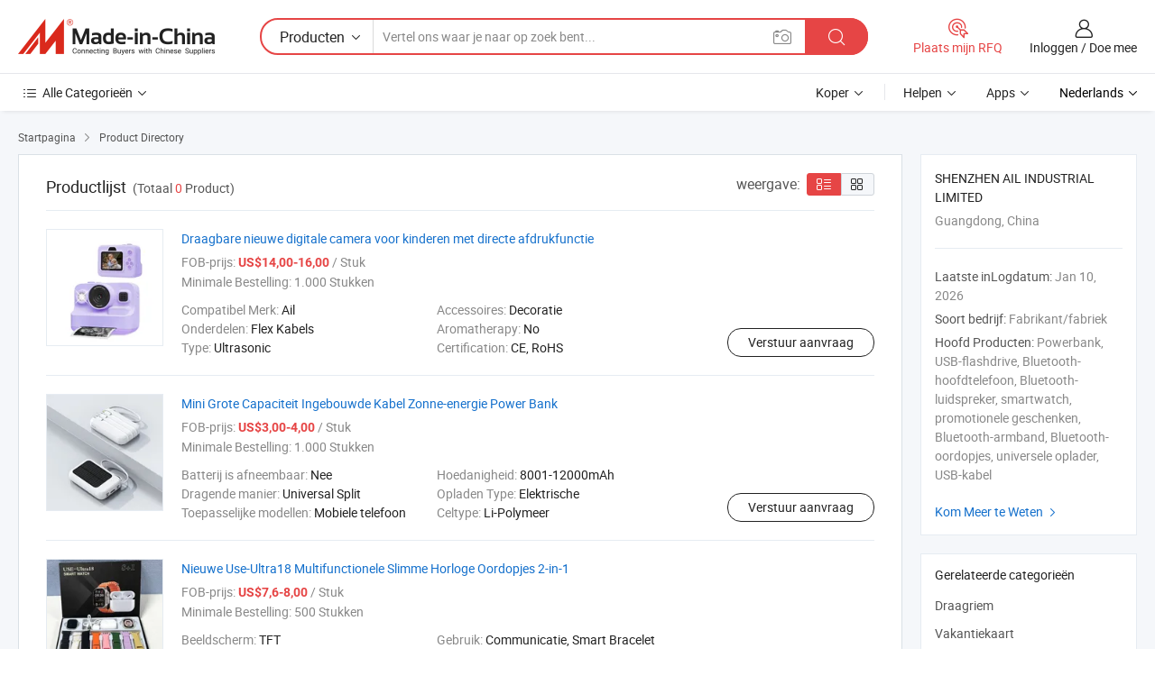

--- FILE ---
content_type: text/html;charset=UTF-8
request_url: https://nl.made-in-china.com/co_szcfech/product-group/lotus-seeds_hyeeuguuu_1.html
body_size: 19082
content:
<!DOCTYPE HTML>
<html lang="nl">
<head>
    <meta content="text/html; charset=utf-8" http-equiv="Content-Type" />
	<link rel="dns-prefetch" href="//www.micstatic.com">
    <link rel="dns-prefetch" href="//image.made-in-china.com">
    <link rel="dns-prefetch" href="//www.made-in-china.com">
    <link rel="dns-prefetch" href="//pylon.micstatic.com">
    <link rel="dns-prefetch" href="//expo.made-in-china.com">
    <link rel="dns-prefetch" href="//world.made-in-china.com">
    <link rel="dns-prefetch" href="//pic.made-in-china.com">
    <link rel="dns-prefetch" href="//fa.made-in-china.com">
    <meta http-equiv="X-UA-Compatible" content="IE=Edge, chrome=1" />
    <meta name="renderer" content="webkit" />
            <title>Draagriem, Vakantiekaart van Chinese fabrikanten - pagina 1.</title>
            <meta name="Keywords" content="SHENZHEN AIL INDUSTRIAL LIMITED, Draagriem, Vakantiekaart, Elektrische Fan" />
                        <meta name="Description" content="China Draagriem, Vakantiekaart, Elektrische Fan, aangeboden door Chinese fabrikant &amp; leverancier -SHENZHEN AIL INDUSTRIAL LIMITED, page1" />
    <link rel="stylesheet" type="text/css" href="https://www.micstatic.com/common/css/global_bdef139a.css" media="all">
    <link rel="stylesheet" type="text/css" href="https://www.micstatic.com/athena/css/free-2017/global_c7e13990.css" media="all">
    <link rel="stylesheet" type="text/css" href="https://www.micstatic.com/common/js/assets/artDialog/2.0.0/skins/default_9d77dce2.css" />
    <link rel="stylesheet" href="https://www.micstatic.com/athena/css/free-2017/list_5cd8ef94.css">
    <link rel="stylesheet" type="text/css" href="https://www.micstatic.com/athena/css/free-2017/list-mlan_0e27595d.css" media="all"/>
    <!--[if IE]>
<script type="text/javascript" src="https://www.micstatic.com/common/js/libs/json2/json2_fad58c0e.js" charset="utf-8" ></script><![endif]-->
<script type="text/javascript" src="https://www.micstatic.com/common/js/libs/jquery_2ad57377.js" charset="utf-8" ></script><script type="text/javascript" src="https://www.micstatic.com/common/js/libs/class.0.3.2_2c7a4288.js" charset="utf-8" ></script><!-- Polyfill Code Begin --><script chaset="utf-8" type="text/javascript" src="https://www.micstatic.com/polyfill/polyfill-simplify_eb12d58d.js"></script><!-- Polyfill Code End --></head>
<body class="res-wrapper" probe-clarity="false" >
    <div style="position:absolute;top:0;left:0;width:1px;height:1px;overflow:hidden">
        <img src="//stat.made-in-china.com/event/rec.gif?type=0&data=%7B%22layout%22%3A%22-1%22%2C%22ct%22%3A%222%22%2C%22pos%22%3A0%2C%22random%22%3A%220%22%2C%22c%22%3A%223%22%2C%22cats%22%3A%5B%7B%22id%22%3A%221240130000%22%2C%22f%22%3A1%7D%2C%7B%22id%22%3A%221254040000%22%2C%22f%22%3A1%7D%2C%7B%22id%22%3A%221414010000%22%2C%22f%22%3A1%7D%2C%7B%22id%22%3A%221419120000%22%2C%22f%22%3A1%7D%2C%7B%22id%22%3A%221419130000%22%2C%22f%22%3A1%7D%2C%7B%22id%22%3A%221449020000%22%2C%22f%22%3A1%7D%2C%7B%22id%22%3A%221485010000%22%2C%22f%22%3A1%7D%2C%7B%22id%22%3A%221620020000%22%2C%22f%22%3A1%7D%2C%7B%22id%22%3A%221830180000%22%2C%22f%22%3A1%7D%2C%7B%22id%22%3A%223311050000%22%2C%22f%22%3A1%7D%2C%7B%22id%22%3A%223325080000%22%2C%22f%22%3A1%7D%2C%7B%22id%22%3A%223343020000%22%2C%22f%22%3A1%7D%5D%7D&st=1769006178340"/>
    </div>
    <input id="rfqClickData" type="hidden" value="type=2&data=%7B%22layout%22%3A%22-1%22%2C%22ct%22%3A%222%22%2C%22pos%22%3A0%2C%22random%22%3A%220%22%2C%22c%22%3A%223%22%2C%22cats%22%3A%5B%7B%22id%22%3A%221240130000%22%2C%22f%22%3A1%7D%2C%7B%22id%22%3A%221254040000%22%2C%22f%22%3A1%7D%2C%7B%22id%22%3A%221414010000%22%2C%22f%22%3A1%7D%2C%7B%22id%22%3A%221419120000%22%2C%22f%22%3A1%7D%2C%7B%22id%22%3A%221419130000%22%2C%22f%22%3A1%7D%2C%7B%22id%22%3A%221449020000%22%2C%22f%22%3A1%7D%2C%7B%22id%22%3A%221485010000%22%2C%22f%22%3A1%7D%2C%7B%22id%22%3A%221620020000%22%2C%22f%22%3A1%7D%2C%7B%22id%22%3A%221830180000%22%2C%22f%22%3A1%7D%2C%7B%22id%22%3A%223311050000%22%2C%22f%22%3A1%7D%2C%7B%22id%22%3A%223325080000%22%2C%22f%22%3A1%7D%2C%7B%22id%22%3A%223343020000%22%2C%22f%22%3A1%7D%5D%7D&st=1769006178340&rfqc=1" />
    <input id="rootpath" type="hidden" value="" />
    <input type="hidden" id="loginUserName" value="szcfech"/>
    <input type="hidden" id="enHomeUrl" value="$enHomeUrl"/>
    <input type="hidden" id="pureFreeUrlType" value="$pureFreeUrlType"/>
    <input type="hidden" name="user_behavior_trace_id" id="user_behavior_trace_id" value="1jfgfo7ovt"/>
        <input type="hidden" id="contactUrlParam" value="?plant=nl&from=shrom&type=down&page=p_list">
    <div id="header" ></div>
<script>
    function headerMlanInit() {
        const funcName = 'headerMlan';
        const app = new window[funcName]({target: document.getElementById('header'), props: {props: {"pageType":18,"logoTitle":"Fabrikanten en Leveranciers","logoUrl":null,"base":{"buyerInfo":{"service":"Service","newUserGuide":"Gids voor Beginners","auditReport":"Audited Suppliers' Reports","meetSuppliers":"Meet Suppliers","onlineTrading":"Secured Trading Service","buyerCenter":"Koperscentrum","contactUs":"Contact met ons op","search":"Zoeken","prodDirectory":"Product Directory","supplierDiscover":"Supplier Discover","sourcingRequest":"Post Sourcing-aanvraag","quickLinks":"Quick Links","myFavorites":"Mijn Favorieten","visitHistory":"Browsegeschiedenis","buyer":"Koper","blog":"Zakelijke Inzichten"},"supplierInfo":{"supplier":"Leverancier","joinAdvance":"加入高级会员","tradeServerMarket":"外贸服务市场","memberHome":"外贸e家","cloudExpo":"Smart Expo云展会","onlineTrade":"交易服务","internationalLogis":"国际物流","northAmericaBrandSailing":"北美全渠道出海","micDomesticTradeStation":"中国制造网内贸站"},"helpInfo":{"whyMic":"Why Made-in-China.com","auditSupplierWay":"Hoe controleren wij leveranciers","securePaymentWay":"Hoe beveiligen wij betalingen","submitComplaint":"Dien een klacht in","contactUs":"Contact met ons op","faq":"FAQ","help":"Helpen"},"appsInfo":{"downloadApp":"Download App!","forBuyer":"Voor Koper","forSupplier":"Voor Leverancier","exploreApp":"Ontdek exclusieve app-kortingen","apps":"Apps"},"languages":[{"lanCode":0,"simpleName":"en","name":"English","value":"https://szcfech.en.made-in-china.com/product-list-1.html"},{"lanCode":5,"simpleName":"es","name":"Español","value":"https://es.made-in-china.com/co_szcfech/product_group_s_s_1.html"},{"lanCode":4,"simpleName":"pt","name":"Português","value":"https://pt.made-in-china.com/co_szcfech/product_group_s_s_1.html"},{"lanCode":2,"simpleName":"fr","name":"Français","value":"https://fr.made-in-china.com/co_szcfech/product_group_s_s_1.html"},{"lanCode":3,"simpleName":"ru","name":"Русский язык","value":"https://ru.made-in-china.com/co_szcfech/product_group_s_s_1.html"},{"lanCode":8,"simpleName":"it","name":"Italiano","value":"https://it.made-in-china.com/co_szcfech/product_group_s_s_1.html"},{"lanCode":6,"simpleName":"de","name":"Deutsch","value":"https://de.made-in-china.com/co_szcfech/product_group_s_s_1.html"},{"lanCode":7,"simpleName":"nl","name":"Nederlands","value":"https://nl.made-in-china.com/co_szcfech/product_group_s_s_1.html"},{"lanCode":9,"simpleName":"sa","name":"العربية","value":"https://sa.made-in-china.com/co_szcfech/product_group_s_s_1.html"},{"lanCode":11,"simpleName":"kr","name":"한국어","value":"https://kr.made-in-china.com/co_szcfech/product_group_s_s_1.html"},{"lanCode":10,"simpleName":"jp","name":"日本語","value":"https://jp.made-in-china.com/co_szcfech/product_group_s_s_1.html"},{"lanCode":12,"simpleName":"hi","name":"हिन्दी","value":"https://hi.made-in-china.com/co_szcfech/product_group_s_s_1.html"},{"lanCode":13,"simpleName":"th","name":"ภาษาไทย","value":"https://th.made-in-china.com/co_szcfech/product_group_s_s_1.html"},{"lanCode":14,"simpleName":"tr","name":"Türkçe","value":"https://tr.made-in-china.com/co_szcfech/product_group_s_s_1.html"},{"lanCode":15,"simpleName":"vi","name":"Tiếng Việt","value":"https://vi.made-in-china.com/co_szcfech/product_group_s_s_1.html"},{"lanCode":16,"simpleName":"id","name":"Bahasa Indonesia","value":"https://id.made-in-china.com/co_szcfech/product_group_s_s_1.html"}],"showMlan":true,"showRules":false,"rules":"Rules","language":"nl","menu":"Menu","subTitle":null,"subTitleLink":null,"stickyInfo":null},"categoryRegion":{"categories":"Alle Categorieën","categoryList":[{"name":"Landbouw & Voeding","value":"https://nl.made-in-china.com/category1_Agriculture-Food/Agriculture-Food_usssssssss.html","catCode":"1000000000"},{"name":"Kleding & Toebehoren","value":"https://nl.made-in-china.com/category1_Apparel-Accessories/Apparel-Accessories_uussssssss.html","catCode":"1100000000"},{"name":"Kunst Artikels & Ambachten","value":"https://nl.made-in-china.com/category1_Arts-Crafts/Arts-Crafts_uyssssssss.html","catCode":"1200000000"},{"name":"Auto Parts","value":"https://nl.made-in-china.com/category1_Auto-Motorcycle-Parts-Accessories/Auto-Motorcycle-Parts-Accessories_yossssssss.html","catCode":"2900000000"},{"name":"Tassen & Geschenkdozen","value":"https://nl.made-in-china.com/category1_Bags-Cases-Boxes/Bags-Cases-Boxes_yhssssssss.html","catCode":"2600000000"},{"name":"Chemische Stoffen","value":"https://nl.made-in-china.com/category1_Chemicals/Chemicals_uissssssss.html","catCode":"1300000000"},{"name":"Computer Producten","value":"https://nl.made-in-china.com/category1_Computer-Products/Computer-Products_iissssssss.html","catCode":"3300000000"},{"name":"Bouw & Decoratie Materialen","value":"https://nl.made-in-china.com/category1_Construction-Decoration/Construction-Decoration_ugssssssss.html","catCode":"1500000000"},{"name":"Consument Elektronica's","value":"https://nl.made-in-china.com/category1_Consumer-Electronics/Consumer-Electronics_unssssssss.html","catCode":"1400000000"},{"name":"Elektrotechniek & Elektronica's","value":"https://nl.made-in-china.com/category1_Electrical-Electronics/Electrical-Electronics_uhssssssss.html","catCode":"1600000000"},{"name":"Meubilair","value":"https://nl.made-in-china.com/category1_Furniture/Furniture_yessssssss.html","catCode":"2700000000"},{"name":"Gezondheid & Geneeskunde","value":"https://nl.made-in-china.com/category1_Health-Medicine/Health-Medicine_uessssssss.html","catCode":"1700000000"},{"name":"Industriële Apparaturen & Onderdelen","value":"https://nl.made-in-china.com/category1_Industrial-Equipment-Components/Industrial-Equipment-Components_inssssssss.html","catCode":"3400000000"},{"name":"Instrumenten & Meters","value":"https://nl.made-in-china.com/category1_Instruments-Meters/Instruments-Meters_igssssssss.html","catCode":"3500000000"},{"name":"Lichte Industrie & Dagelijks Gebruik","value":"https://nl.made-in-china.com/category1_Light-Industry-Daily-Use/Light-Industry-Daily-Use_urssssssss.html","catCode":"1800000000"},{"name":"Licht & Verlichting","value":"https://nl.made-in-china.com/category1_Lights-Lighting/Lights-Lighting_isssssssss.html","catCode":"3000000000"},{"name":"Produceren & Verwerken Machine","value":"https://nl.made-in-china.com/category1_Manufacturing-Processing-Machinery/Manufacturing-Processing-Machinery_uossssssss.html","catCode":"1900000000"},{"name":"Metallurgische, Mineralen & Energie","value":"https://nl.made-in-china.com/category1_Metallurgy-Mineral-Energy/Metallurgy-Mineral-Energy_ysssssssss.html","catCode":"2000000000"},{"name":"Kantoorartikelen","value":"https://nl.made-in-china.com/category1_Office-Supplies/Office-Supplies_yrssssssss.html","catCode":"2800000000"},{"name":"Verpakking & Printing","value":"https://nl.made-in-china.com/category1_Packaging-Printing/Packaging-Printing_ihssssssss.html","catCode":"3600000000"},{"name":"Veiligheid & Bescherming","value":"https://nl.made-in-china.com/category1_Security-Protection/Security-Protection_ygssssssss.html","catCode":"2500000000"},{"name":"Diensten","value":"https://nl.made-in-china.com/category1_Service/Service_ynssssssss.html","catCode":"2400000000"},{"name":"Sportartikelen & Vrijetijds","value":"https://nl.made-in-china.com/category1_Sporting-Goods-Recreation/Sporting-Goods-Recreation_iussssssss.html","catCode":"3100000000"},{"name":"Textiel","value":"https://nl.made-in-china.com/category1_Textile/Textile_yussssssss.html","catCode":"2100000000"},{"name":"Ijzerwaren & Gereedschap","value":"https://nl.made-in-china.com/category1_Tools-Hardware/Tools-Hardware_iyssssssss.html","catCode":"3200000000"},{"name":"Speelgoed","value":"https://nl.made-in-china.com/category1_Toys/Toys_yyssssssss.html","catCode":"2200000000"},{"name":"Vervoer","value":"https://nl.made-in-china.com/category1_Transportation/Transportation_yissssssss.html","catCode":"2300000000"}],"more":"Meer"},"searchRegion":{"show":false,"lookingFor":"Vertel ons waar je naar op zoek bent...","homeUrl":"//nl.made-in-china.com","products":"Producten","suppliers":"Leveranciers","auditedFactory":"Audited Factory","uploadImage":"Afbeelding uploaden","max20MbPerImage":"Maximaal 20 MB per afbeelding","yourRecentKeywords":"Uw Recente Zoekwoorden","clearHistory":"Wis de geschiedenis","popularSearches":"Verwante Opzoekopdrachten","relatedSearches":"Meer","more":null,"maxSizeErrorMsg":"Upload mislukt. De maximale afbeeldingsgrootte is 20 MB.","noNetworkErrorMsg":"Geen netwerkverbinding. Controleer uw netwerkinstellingen en probeer het opnieuw.","uploadFailedErrorMsg":"Upload mislukt. Onjuist afbeeldingsformaat. Ondersteunde formaten: JPG, PNG, BMP.","relatedList":null,"relatedTitle":null,"relatedTitleLink":null,"formParams":null,"mlanFormParams":{"keyword":null,"inputkeyword":null,"type":null,"currentTab":null,"currentPage":null,"currentCat":null,"currentRegion":null,"currentProp":null,"submitPageUrl":null,"parentCat":null,"otherSearch":null,"currentAllCatalogCodes":null,"sgsMembership":null,"memberLevel":null,"topOrder":null,"size":null,"more":"meer","less":"less","staticUrl50":null,"staticUrl10":null,"staticUrl30":null,"condition":"0","conditionParamsList":[{"condition":"0","conditionName":null,"action":"https://nl.made-in-china.com/quality-china-product/middleSearch","searchUrl":null,"inputPlaceholder":null},{"condition":"1","conditionName":null,"action":"/companySearch?keyword=#word#","searchUrl":null,"inputPlaceholder":null}]},"enterKeywordTips":"Voer a.u.b. minimaal een trefwoord in voor uw zoekopdracht.","openMultiSearch":false},"frequentRegion":{"rfq":{"rfq":"Plaats mijn RFQ","searchRfq":"Search RFQs","acquireRfqHover":"Vertel ons wat u nodig heeft en probeer op de gemakkelijke manier offertes !op te vragen","searchRfqHover":"Discover quality RFQs and connect with big-budget buyers"},"account":{"account":"Rekening","signIn":"Inloggen","join":"Doe mee","newUser":"Nieuwe Gebruiker","joinFree":"Gratis lid worden","or":"Of","socialLogin":"Door te klikken op Aanmelden, Gratis lid worden of Doorgaan met Facebook, Linkedin, Twitter, Google, %s ga ik akkoord met de %sUser Agreement%s en het %sPrivacy Policy%s","message":"Berichten","quotes":"Citaten","orders":"Bestellingen","favorites":"Favorieten","visitHistory":"Browsegeschiedenis","postSourcingRequest":"Post Sourcing-aanvraag","hi":"Hallo","signOut":"Afmelden","manageProduct":"Producten beheren","editShowroom":"Showroom bewerken","username":"","userType":null,"foreignIP":true,"currentYear":2026,"userAgreement":"Gebruikersovereenkomst","privacyPolicy":"Privacybeleid"},"message":{"message":"Berichten","signIn":"Inloggen","join":"Doe mee","newUser":"Nieuwe Gebruiker","joinFree":"Gratis lid worden","viewNewMsg":"Sign in to view the new messages","inquiry":"Aanvraag","rfq":"RFQs","awaitingPayment":"Awaiting payments","chat":"Chatten","awaitingQuotation":"In afwachting van offertes"},"cart":{"cart":"Onderzoeksmand"}},"busiRegion":null,"previewRegion":null}}});
		const hoc=o=>(o.__proto__.$get=function(o){return this.$$.ctx[this.$$.props[o]]},o.__proto__.$getKeys=function(){return Object.keys(this.$$.props)},o.__proto__.$getProps=function(){return this.$get("props")},o.__proto__.$setProps=function(o){var t=this.$getKeys(),s={},p=this;t.forEach(function(o){s[o]=p.$get(o)}),s.props=Object.assign({},s.props,o),this.$set(s)},o.__proto__.$help=function(){console.log("\n            $set(props): void             | 设置props的值\n            $get(key: string): any        | 获取props指定key的值\n            $getKeys(): string[]          | 获取props所有key\n            $getProps(): any              | 获取props里key为props的值（适用nail）\n            $setProps(params: any): void  | 设置props里key为props的值（适用nail）\n            $on(ev, callback): func       | 添加事件监听，返回移除事件监听的函数\n            $destroy(): void              | 销毁组件并触发onDestroy事件\n        ")},o);
        window[`${funcName}Api`] = hoc(app);
    };
</script><script type="text/javascript" crossorigin="anonymous" onload="headerMlanInit()" src="https://www.micstatic.com/nail/pc/header-mlan_6f301846.js"></script>    <div class="page">
        <div class="grid">
<script class="J-mlan-config" type="text/data-lang" data-lang="nl">
        {
            "keywordRequired": "Voer a.u.b. minimaal een trefwoord in voor uw zoekopdracht."
        }

</script><div class="page-product-list">
  <div class="list-wrapper cf">
    <div class="main-wrap">
      <div class="main">
        <input type="hidden" id="sensor_pg_v" value="cid:bqInGvkPOtHU,p:1,tp:104,stp:10402"/>
        <div class="crumb">
    <span>
                    <a rel="nofollow" href="//nl.made-in-china.com/">
                    <span>Startpagina</span>
        </a>
    </span>
    <i class="micon">&#xe008;</i>
    <span>
                                <a href="https://nl.made-in-china.com/html/category.html">
                            <span>Product Directory</span>
            </a>
            </span>
    </div>
        <div class="main-block product-list J-product-list">
          <div class="main-block-title">
            <div class="title-wrap">
                <h1>Productlijst</h1>
                <span class="total">
                                                                                            (Totaal <span class="num">0</span> Product)
                                    </span>
            </div>
            <div class="refine-sort">
              <div class="list-switch">
                <span class="text">weergave: </span>
                <span class="list-switch-types">
                    <a href="javascript:void(0);" rel="nofollow" class="list-switch-btn list-switch-btn-left J-switch-btn selected">
                      <i class="ob-icon icon-list"></i>
                      <div class="tip arrow-bottom tip-switch-list">
                         <div class="tip-con">
                             <p class="tip-para">Lijstweergave</p>
                         </div>
                         <span class="arrow arrow-out">
                             <span class="arrow arrow-in"></span>
                         </span>
                     </div>
                    </a>
                    <a href="javascript:void(0);" rel="nofollow" class="list-switch-btn list-switch-btn-right J-switch-btn">
                      <i class="ob-icon icon-gallery"></i>
                      <div class="tip arrow-bottom tip-switch-gallery">
                         <div class="tip-con">
                             <p class="tip-para">Galerijweergave</p>
                         </div>
                         <span class="arrow arrow-out">
                             <span class="arrow arrow-in"></span>
                         </span>
                      </div>
                    </a>
				        </span>
              </div>
            </div>
          </div>
          <div class="main-block-wrap">
                          <div class="prod-item-wrap">
                                                  <div class="prod-item">
                    <div class="prod-pic">
                      <div class="img-wp">
                        <div class="hv-align-inner">
                          <a href="https://nl.made-in-china.com/co_szcfech/product_Portable-New-Children-s-Instand-Print-Digital-Camera_yyusiiuhyg.html"
                             ads-data="st:8,pdid:brxpgYuVmfcA,pcid:bqInGvkPOtHU,a:1">
                                                          <img src="//www.micstatic.com/athena/img/transparent.png"
                                data-original="//image.made-in-china.com/2f1j00hldMsaVEgRcr/Portable-New-Children-s-Instand-Print-Digital-Camera.jpg" alt="Draagbare nieuwe digitale camera voor kinderen met directe afdrukfunctie"
                                title="Draagbare nieuwe digitale camera voor kinderen met directe afdrukfunctie">
                                                      </a>
                        </div>
                      </div>
                    </div>
                    <div class="prod-txt-wrap">
                      <div class="prod-name">
                        <a href="https://nl.made-in-china.com/co_szcfech/product_Portable-New-Children-s-Instand-Print-Digital-Camera_yyusiiuhyg.html"
                           title="Draagbare nieuwe digitale camera voor kinderen met directe afdrukfunctie"
                           ads-data="st:1,pdid:brxpgYuVmfcA,pcid:bqInGvkPOtHU,a:1">
                          Draagbare nieuwe digitale camera voor kinderen met directe afdrukfunctie
                        </a>
                      </div>
                                              <div class="prod-fob">
                          <span>FOB-prijs:</span> <strong>US$14,00-16,00</strong> / Stuk
                        </div>
                                                                    <div class="prod-ord">
                          <span>Minimale Bestelling:</span> 1.000 Stukken
                        </div>
                                                                  <div class="prod-params">
                            <ul class="prod-list">
                                                                    <li>Compatibel Merk: <span class="prod-val">Ail</span>
                                    </li>
                                                                    <li>Accessoires: <span class="prod-val">Decoratie</span>
                                    </li>
                                                                    <li>Onderdelen: <span class="prod-val">Flex Kabels</span>
                                    </li>
                                                                    <li>Aromatherapy: <span class="prod-val">No</span>
                                    </li>
                                                                    <li>Type: <span class="prod-val">Ultrasonic</span>
                                    </li>
                                                                    <li>Certification: <span class="prod-val">CE, RoHS</span>
                                    </li>
                                                            </ul>
                        </div>
                  </div>
                                          <div class="prod-act">
                        <a href="//www.made-in-china.com/sendInquiry/prod_brxpgYuVmfcA_bqInGvkPOtHU.html?plant=nl&from=shrom&type=down&page=p_list"
                                                       target="_blank" rel="nofollow"
                                                       class="btn btn-main btn-small"
                                                       ads-data="st:5,pdid:brxpgYuVmfcA,pcid:bqInGvkPOtHU,a:1">
                          Verstuur aanvraag </a>
                      </div>
                                      </div>
                                  <div class="prod-item">
                    <div class="prod-pic">
                      <div class="img-wp">
                        <div class="hv-align-inner">
                          <a href="https://nl.made-in-china.com/co_szcfech/product_Mini-Large-Capacity-Built-in-Cable-Solar-Power-Bank_yunriirshg.html"
                             ads-data="st:8,pdid:xaNpzePKXDhj,pcid:bqInGvkPOtHU,a:1">
                                                          <img src="//www.micstatic.com/athena/img/transparent.png"
                                data-original="//image.made-in-china.com/2f1j00PQfeLOHlYpkM/Mini-Large-Capacity-Built-in-Cable-Solar-Power-Bank.jpg" alt="Mini Grote Capaciteit Ingebouwde Kabel Zonne-energie Power Bank"
                                title="Mini Grote Capaciteit Ingebouwde Kabel Zonne-energie Power Bank">
                                                      </a>
                        </div>
                      </div>
                    </div>
                    <div class="prod-txt-wrap">
                      <div class="prod-name">
                        <a href="https://nl.made-in-china.com/co_szcfech/product_Mini-Large-Capacity-Built-in-Cable-Solar-Power-Bank_yunriirshg.html"
                           title="Mini Grote Capaciteit Ingebouwde Kabel Zonne-energie Power Bank"
                           ads-data="st:1,pdid:xaNpzePKXDhj,pcid:bqInGvkPOtHU,a:1">
                          Mini Grote Capaciteit Ingebouwde Kabel Zonne-energie Power Bank
                        </a>
                      </div>
                                              <div class="prod-fob">
                          <span>FOB-prijs:</span> <strong>US$3,00-4,00</strong> / Stuk
                        </div>
                                                                    <div class="prod-ord">
                          <span>Minimale Bestelling:</span> 1.000 Stukken
                        </div>
                                                                  <div class="prod-params">
                            <ul class="prod-list">
                                                                    <li>Batterij is afneembaar: <span class="prod-val">Nee</span>
                                    </li>
                                                                    <li>Hoedanigheid: <span class="prod-val">8001-12000mAh</span>
                                    </li>
                                                                    <li>Dragende manier: <span class="prod-val">Universal Split</span>
                                    </li>
                                                                    <li>Opladen Type: <span class="prod-val">Elektrische</span>
                                    </li>
                                                                    <li>Toepasselijke modellen: <span class="prod-val">Mobiele telefoon</span>
                                    </li>
                                                                    <li>Celtype: <span class="prod-val">Li-Polymeer</span>
                                    </li>
                                                            </ul>
                        </div>
                  </div>
                                          <div class="prod-act">
                        <a href="//www.made-in-china.com/sendInquiry/prod_xaNpzePKXDhj_bqInGvkPOtHU.html?plant=nl&from=shrom&type=down&page=p_list"
                                                       target="_blank" rel="nofollow"
                                                       class="btn btn-main btn-small"
                                                       ads-data="st:5,pdid:xaNpzePKXDhj,pcid:bqInGvkPOtHU,a:1">
                          Verstuur aanvraag </a>
                      </div>
                                      </div>
                                  <div class="prod-item">
                    <div class="prod-pic">
                      <div class="img-wp">
                        <div class="hv-align-inner">
                          <a href="https://nl.made-in-china.com/co_szcfech/product_New-Use-Ultra18-Multi-Functional-Smart-Watch-Earphones-2-in-1_yughssoing.html"
                             ads-data="st:8,pdid:uGoYQIxXYckZ,pcid:bqInGvkPOtHU,a:1">
                                                          <img src="//www.micstatic.com/athena/img/transparent.png"
                                data-original="//image.made-in-china.com/2f1j00FacvJeDPfBbE/New-Use-Ultra18-Multi-Functional-Smart-Watch-Earphones-2-in-1.jpg" alt="Nieuwe Use-Ultra18 Multifunctionele Slimme Horloge Oordopjes 2-in-1"
                                title="Nieuwe Use-Ultra18 Multifunctionele Slimme Horloge Oordopjes 2-in-1">
                                                      </a>
                        </div>
                      </div>
                    </div>
                    <div class="prod-txt-wrap">
                      <div class="prod-name">
                        <a href="https://nl.made-in-china.com/co_szcfech/product_New-Use-Ultra18-Multi-Functional-Smart-Watch-Earphones-2-in-1_yughssoing.html"
                           title="Nieuwe Use-Ultra18 Multifunctionele Slimme Horloge Oordopjes 2-in-1"
                           ads-data="st:1,pdid:uGoYQIxXYckZ,pcid:bqInGvkPOtHU,a:1">
                          Nieuwe Use-Ultra18 Multifunctionele Slimme Horloge Oordopjes 2-in-1
                        </a>
                      </div>
                                              <div class="prod-fob">
                          <span>FOB-prijs:</span> <strong>US$7,6-8,00</strong> / Stuk
                        </div>
                                                                    <div class="prod-ord">
                          <span>Minimale Bestelling:</span> 500 Stukken
                        </div>
                                                                  <div class="prod-params">
                            <ul class="prod-list">
                                                                    <li>Beeldscherm: <span class="prod-val">TFT</span>
                                    </li>
                                                                    <li>Gebruik: <span class="prod-val">Communicatie, Smart Bracelet</span>
                                    </li>
                                                                    <li>Materiaal: <span class="prod-val">Silicone</span>
                                    </li>
                                                                    <li>Kenmerk: <span class="prod-val">Bluetooth, Waterbestendig, Bluetooth, Water Resistant</span>
                                    </li>
                                                                    <li>Battery Capacity: <span class="prod-val">180mAh</span>
                                    </li>
                                                                    <li>Power Supply: <span class="prod-val">Charging Point</span>
                                    </li>
                                                            </ul>
                        </div>
                  </div>
                                          <div class="prod-act">
                        <a href="//www.made-in-china.com/sendInquiry/prod_uGoYQIxXYckZ_bqInGvkPOtHU.html?plant=nl&from=shrom&type=down&page=p_list"
                                                       target="_blank" rel="nofollow"
                                                       class="btn btn-main btn-small"
                                                       ads-data="st:5,pdid:uGoYQIxXYckZ,pcid:bqInGvkPOtHU,a:1">
                          Verstuur aanvraag </a>
                      </div>
                                      </div>
                                  <div class="prod-item">
                    <div class="prod-pic">
                      <div class="img-wp">
                        <div class="hv-align-inner">
                          <a href="https://nl.made-in-china.com/co_szcfech/product_Light-Luxury-Retro-Head-Mounted-Bluetooth-Earphones_yysuorgoyg.html"
                             ads-data="st:8,pdid:ZRGUypdzbxWc,pcid:bqInGvkPOtHU,a:1">
                                                          <img src="//www.micstatic.com/athena/img/transparent.png"
                                data-original="//image.made-in-china.com/2f1j00RDOBcUurhMqb/Light-Luxury-Retro-Head-Mounted-Bluetooth-Earphones.jpg" alt="Lichte Luxe Retro Hoofdtelefoon met Bluetooth"
                                title="Lichte Luxe Retro Hoofdtelefoon met Bluetooth">
                                                      </a>
                        </div>
                      </div>
                    </div>
                    <div class="prod-txt-wrap">
                      <div class="prod-name">
                        <a href="https://nl.made-in-china.com/co_szcfech/product_Light-Luxury-Retro-Head-Mounted-Bluetooth-Earphones_yysuorgoyg.html"
                           title="Lichte Luxe Retro Hoofdtelefoon met Bluetooth"
                           ads-data="st:1,pdid:ZRGUypdzbxWc,pcid:bqInGvkPOtHU,a:1">
                          Lichte Luxe Retro Hoofdtelefoon met Bluetooth
                        </a>
                      </div>
                                              <div class="prod-fob">
                          <span>FOB-prijs:</span> <strong>US$6,8-7,2</strong> / Stuk
                        </div>
                                                                    <div class="prod-ord">
                          <span>Minimale Bestelling:</span> 100 Stukken
                        </div>
                                                                  <div class="prod-params">
                            <ul class="prod-list">
                                                                    <li>Stijl: <span class="prod-val">Hoofdband</span>
                                    </li>
                                                                    <li>Gebruik: <span class="prod-val">Mobiele Telefoon, Computer, Luchtvaart</span>
                                    </li>
                                                                    <li>Bluetooth versie: <span class="prod-val">4,0</span>
                                    </li>
                                                                    <li>Filmmuziek: <span class="prod-val">Dubbele baan</span>
                                    </li>
                                                                    <li>Functie: <span class="prod-val">Bluetooth, Multimedia, Infrarood, RF</span>
                                    </li>
                                                                    <li>Kenmerken: <span class="prod-val">Voedingsdisplay</span>
                                    </li>
                                                            </ul>
                        </div>
                  </div>
                                          <div class="prod-act">
                        <a href="//www.made-in-china.com/sendInquiry/prod_ZRGUypdzbxWc_bqInGvkPOtHU.html?plant=nl&from=shrom&type=down&page=p_list"
                                                       target="_blank" rel="nofollow"
                                                       class="btn btn-main btn-small"
                                                       ads-data="st:5,pdid:ZRGUypdzbxWc,pcid:bqInGvkPOtHU,a:1">
                          Verstuur aanvraag </a>
                      </div>
                                      </div>
                                  <div class="prod-item">
                    <div class="prod-pic">
                      <div class="img-wp">
                        <div class="hv-align-inner">
                          <a href="https://nl.made-in-china.com/co_szcfech/product_10000mAh-High-Capacity-Fast-Charging-Mobile-Power-Bank_yysroeyyrg.html"
                             ads-data="st:8,pdid:rpNRSsZoAQkY,pcid:bqInGvkPOtHU,a:1">
                                                          <img src="//www.micstatic.com/athena/img/transparent.png"
                                data-original="//image.made-in-china.com/2f1j00dVReCMoyyfcZ/10000mAh-High-Capacity-Fast-Charging-Mobile-Power-Bank.jpg" alt="10000mAh Hoge Capaciteit Snellader Mobiele Powerbank"
                                title="10000mAh Hoge Capaciteit Snellader Mobiele Powerbank">
                                                      </a>
                        </div>
                      </div>
                    </div>
                    <div class="prod-txt-wrap">
                      <div class="prod-name">
                        <a href="https://nl.made-in-china.com/co_szcfech/product_10000mAh-High-Capacity-Fast-Charging-Mobile-Power-Bank_yysroeyyrg.html"
                           title="10000mAh Hoge Capaciteit Snellader Mobiele Powerbank"
                           ads-data="st:1,pdid:rpNRSsZoAQkY,pcid:bqInGvkPOtHU,a:1">
                          10000mAh Hoge Capaciteit Snellader Mobiele Powerbank
                        </a>
                      </div>
                                              <div class="prod-fob">
                          <span>FOB-prijs:</span> <strong>US$4,5-4,8</strong> / Stuk
                        </div>
                                                                    <div class="prod-ord">
                          <span>Minimale Bestelling:</span> 1.000 Stukken
                        </div>
                                                                  <div class="prod-params">
                            <ul class="prod-list">
                                                                    <li>Batterij is afneembaar: <span class="prod-val">Nee</span>
                                    </li>
                                                                    <li>Hoedanigheid: <span class="prod-val">8001-12000mAh</span>
                                    </li>
                                                                    <li>Compatibel Merk: <span class="prod-val">All</span>
                                    </li>
                                                                    <li>Dragende manier: <span class="prod-val">Universal Split</span>
                                    </li>
                                                                    <li>Opladen Type: <span class="prod-val">Elektrische</span>
                                    </li>
                                                                    <li>Toepasselijke modellen: <span class="prod-val">Mobiele telefoon</span>
                                    </li>
                                                            </ul>
                        </div>
                  </div>
                                          <div class="prod-act">
                        <a href="//www.made-in-china.com/sendInquiry/prod_rpNRSsZoAQkY_bqInGvkPOtHU.html?plant=nl&from=shrom&type=down&page=p_list"
                                                       target="_blank" rel="nofollow"
                                                       class="btn btn-main btn-small"
                                                       ads-data="st:5,pdid:rpNRSsZoAQkY,pcid:bqInGvkPOtHU,a:1">
                          Verstuur aanvraag </a>
                      </div>
                                      </div>
                                  <div class="prod-item">
                    <div class="prod-pic">
                      <div class="img-wp">
                        <div class="hv-align-inner">
                          <a href="https://nl.made-in-china.com/co_szcfech/product_New-Dual-Digital-Bluetooth-Earphones_yysguheyyg.html"
                             ads-data="st:8,pdid:rpcYMUfTunkK,pcid:bqInGvkPOtHU,a:1">
                                                          <img src="//www.micstatic.com/athena/img/transparent.png"
                                data-original="//image.made-in-china.com/2f1j00hLtCeKusSJbn/New-Dual-Digital-Bluetooth-Earphones.jpg" alt="Nieuwe Dual Digitale Bluetooth Oordopjes"
                                title="Nieuwe Dual Digitale Bluetooth Oordopjes">
                                                      </a>
                        </div>
                      </div>
                    </div>
                    <div class="prod-txt-wrap">
                      <div class="prod-name">
                        <a href="https://nl.made-in-china.com/co_szcfech/product_New-Dual-Digital-Bluetooth-Earphones_yysguheyyg.html"
                           title="Nieuwe Dual Digitale Bluetooth Oordopjes"
                           ads-data="st:1,pdid:rpcYMUfTunkK,pcid:bqInGvkPOtHU,a:1">
                          Nieuwe Dual Digitale Bluetooth Oordopjes
                        </a>
                      </div>
                                              <div class="prod-fob">
                          <span>FOB-prijs:</span> <strong>US$3,6-4,00</strong> / Stuk
                        </div>
                                                                    <div class="prod-ord">
                          <span>Minimale Bestelling:</span> 50 Stukken
                        </div>
                                                                  <div class="prod-params">
                            <ul class="prod-list">
                                                                    <li>Stijl: <span class="prod-val">In-ear</span>
                                    </li>
                                                                    <li>Gebruik: <span class="prod-val">Mobiele Telefoon, MP3 &amp; MP4, Computer, Speler van het spel, DJ</span>
                                    </li>
                                                                    <li>Bluetooth versie: <span class="prod-val">5.2</span>
                                    </li>
                                                                    <li>Filmmuziek: <span class="prod-val">Dubbele baan</span>
                                    </li>
                                                                    <li>Functie: <span class="prod-val">Bluetooth, Multimedia</span>
                                    </li>
                                                                    <li>Kenmerken: <span class="prod-val">Voedingsdisplay</span>
                                    </li>
                                                            </ul>
                        </div>
                  </div>
                                          <div class="prod-act">
                        <a href="//www.made-in-china.com/sendInquiry/prod_rpcYMUfTunkK_bqInGvkPOtHU.html?plant=nl&from=shrom&type=down&page=p_list"
                                                       target="_blank" rel="nofollow"
                                                       class="btn btn-main btn-small"
                                                       ads-data="st:5,pdid:rpcYMUfTunkK,pcid:bqInGvkPOtHU,a:1">
                          Verstuur aanvraag </a>
                      </div>
                                      </div>
                                  <div class="prod-item">
                    <div class="prod-pic">
                      <div class="img-wp">
                        <div class="hv-align-inner">
                          <a href="https://nl.made-in-china.com/co_szcfech/product_Mini-Desktop-Fabric-Bluetooth-Speaker_yuorreiyrg.html"
                             ads-data="st:8,pdid:UasYBCjOQZhg,pcid:bqInGvkPOtHU,a:1">
                                                          <img src="//www.micstatic.com/athena/img/transparent.png"
                                data-original="//image.made-in-china.com/2f1j00iLyBHYUdrVbO/Mini-Desktop-Fabric-Bluetooth-Speaker.jpg" alt="Mini Desktop Stof Bluetooth Luidspreker"
                                title="Mini Desktop Stof Bluetooth Luidspreker">
                                                      </a>
                        </div>
                      </div>
                    </div>
                    <div class="prod-txt-wrap">
                      <div class="prod-name">
                        <a href="https://nl.made-in-china.com/co_szcfech/product_Mini-Desktop-Fabric-Bluetooth-Speaker_yuorreiyrg.html"
                           title="Mini Desktop Stof Bluetooth Luidspreker"
                           ads-data="st:1,pdid:UasYBCjOQZhg,pcid:bqInGvkPOtHU,a:1">
                          Mini Desktop Stof Bluetooth Luidspreker
                        </a>
                      </div>
                                              <div class="prod-fob">
                          <span>FOB-prijs:</span> <strong>US$8,3-8,5</strong> / Stuk
                        </div>
                                                                    <div class="prod-ord">
                          <span>Minimale Bestelling:</span> 100 Stukken
                        </div>
                                                                  <div class="prod-params">
                            <ul class="prod-list">
                                                                    <li>Type: <span class="prod-val">Bluetooth draadloze luidspreker</span>
                                    </li>
                                                                    <li>Versterkingstype: <span class="prod-val">Actief</span>
                                    </li>
                                                                    <li>Speaker Materiaal: <span class="prod-val">Plastic</span>
                                    </li>
                                                                    <li>Gebruik: <span class="prod-val">Mobiele Telefoon, Draagbare Speler, Computer, Home Theatre-systeem, Radio, TV, Stage / DJ, Karaoke</span>
                                    </li>
                                                                    <li>Interface: <span class="prod-val">RJ-45, RJ-11</span>
                                    </li>
                                                                    <li>Geluidskanaal: <span class="prod-val">5.3</span>
                                    </li>
                                                            </ul>
                        </div>
                  </div>
                                          <div class="prod-act">
                        <a href="//www.made-in-china.com/sendInquiry/prod_UasYBCjOQZhg_bqInGvkPOtHU.html?plant=nl&from=shrom&type=down&page=p_list"
                                                       target="_blank" rel="nofollow"
                                                       class="btn btn-main btn-small"
                                                       ads-data="st:5,pdid:UasYBCjOQZhg,pcid:bqInGvkPOtHU,a:1">
                          Verstuur aanvraag </a>
                      </div>
                                      </div>
                                  <div class="prod-item">
                    <div class="prod-pic">
                      <div class="img-wp">
                        <div class="hv-align-inner">
                          <a href="https://nl.made-in-china.com/co_szcfech/product_New-Super-Bidirectional-Fast-Charging-Large-Capacity-10000mAh-Portable-Power-Bank_yugeouesrg.html"
                             ads-data="st:8,pdid:ntBYANFKEkhX,pcid:bqInGvkPOtHU,a:1">
                                                          <img src="//www.micstatic.com/athena/img/transparent.png"
                                data-original="//image.made-in-china.com/2f1j00iTAvJjPhGSbs/New-Super-Bidirectional-Fast-Charging-Large-Capacity-10000mAh-Portable-Power-Bank.jpg" alt="Nieuwe Super Bidirectionele Snellader Grote Capaciteit 10000mAh Draagbare Powerbank"
                                title="Nieuwe Super Bidirectionele Snellader Grote Capaciteit 10000mAh Draagbare Powerbank">
                                                      </a>
                        </div>
                      </div>
                    </div>
                    <div class="prod-txt-wrap">
                      <div class="prod-name">
                        <a href="https://nl.made-in-china.com/co_szcfech/product_New-Super-Bidirectional-Fast-Charging-Large-Capacity-10000mAh-Portable-Power-Bank_yugeouesrg.html"
                           title="Nieuwe Super Bidirectionele Snellader Grote Capaciteit 10000mAh Draagbare Powerbank"
                           ads-data="st:1,pdid:ntBYANFKEkhX,pcid:bqInGvkPOtHU,a:1">
                          Nieuwe Super Bidirectionele Snellader Grote Capaciteit 10000mAh Draagbare Powerbank
                        </a>
                      </div>
                                              <div class="prod-fob">
                          <span>FOB-prijs:</span> <strong>US$4,5-6,00</strong> / Stuk
                        </div>
                                                                    <div class="prod-ord">
                          <span>Minimale Bestelling:</span> 1.000 Stukken
                        </div>
                                                                  <div class="prod-params">
                            <ul class="prod-list">
                                                                    <li>Batterij is afneembaar: <span class="prod-val">Nee</span>
                                    </li>
                                                                    <li>Hoedanigheid: <span class="prod-val">8001-12000mAh</span>
                                    </li>
                                                                    <li>Compatibel Merk: <span class="prod-val">Ail</span>
                                    </li>
                                                                    <li>Dragende manier: <span class="prod-val">Universal Split</span>
                                    </li>
                                                                    <li>Opladen Type: <span class="prod-val">Elektrische</span>
                                    </li>
                                                                    <li>Toepasselijke modellen: <span class="prod-val">Mobiele telefoon</span>
                                    </li>
                                                            </ul>
                        </div>
                  </div>
                                          <div class="prod-act">
                        <a href="//www.made-in-china.com/sendInquiry/prod_ntBYANFKEkhX_bqInGvkPOtHU.html?plant=nl&from=shrom&type=down&page=p_list"
                                                       target="_blank" rel="nofollow"
                                                       class="btn btn-main btn-small"
                                                       ads-data="st:5,pdid:ntBYANFKEkhX,pcid:bqInGvkPOtHU,a:1">
                          Verstuur aanvraag </a>
                      </div>
                                      </div>
                                  <div class="prod-item">
                    <div class="prod-pic">
                      <div class="img-wp">
                        <div class="hv-align-inner">
                          <a href="https://nl.made-in-china.com/co_szcfech/product_2024-New-Design-A9-PRO-Touch-Color-LED-Screen-Wireless-Mobile-Phone-Earphone_ysnrrhoohy.html"
                             ads-data="st:8,pdid:FxyYqMNbylUZ,pcid:bqInGvkPOtHU,a:1">
                                                          <img src="//www.micstatic.com/athena/img/transparent.png"
                                data-original="//image.made-in-china.com/2f1j00rVQbsySqaagE/2024-New-Design-A9-PRO-Touch-Color-LED-Screen-Wireless-Mobile-Phone-Earphone.jpg" alt="2024 Nieuw Ontwerp A9 PRO Aanraak Kleur LED Scherm Draadloze Mobiele Telefoon Oortelefoon"
                                title="2024 Nieuw Ontwerp A9 PRO Aanraak Kleur LED Scherm Draadloze Mobiele Telefoon Oortelefoon">
                                                      </a>
                        </div>
                      </div>
                    </div>
                    <div class="prod-txt-wrap">
                      <div class="prod-name">
                        <a href="https://nl.made-in-china.com/co_szcfech/product_2024-New-Design-A9-PRO-Touch-Color-LED-Screen-Wireless-Mobile-Phone-Earphone_ysnrrhoohy.html"
                           title="2024 Nieuw Ontwerp A9 PRO Aanraak Kleur LED Scherm Draadloze Mobiele Telefoon Oortelefoon"
                           ads-data="st:1,pdid:FxyYqMNbylUZ,pcid:bqInGvkPOtHU,a:1">
                          2024 Nieuw Ontwerp A9 PRO Aanraak Kleur LED Scherm Draadloze Mobiele Telefoon Oortelefoon
                        </a>
                      </div>
                                              <div class="prod-fob">
                          <span>FOB-prijs:</span> <strong>US$6,5-7,00</strong> / Stuk
                        </div>
                                                                    <div class="prod-ord">
                          <span>Minimale Bestelling:</span> 500 Stukken
                        </div>
                                                                  <div class="prod-params">
                            <ul class="prod-list">
                                                                    <li>Stijl: <span class="prod-val">In-ear</span>
                                    </li>
                                                                    <li>Gebruik: <span class="prod-val">Mobiele Telefoon, Callcenter, MP3 &amp; MP4, Computer</span>
                                    </li>
                                                                    <li>Bluetooth versie: <span class="prod-val">5.2</span>
                                    </li>
                                                                    <li>Filmmuziek: <span class="prod-val">Dubbele baan</span>
                                    </li>
                                                                    <li>Functie: <span class="prod-val">Bluetooth, Multimedia, USB</span>
                                    </li>
                                                                    <li>Kenmerken: <span class="prod-val">Ondersteuning Muziek</span>
                                    </li>
                                                            </ul>
                        </div>
                  </div>
                                          <div class="prod-act">
                        <a href="//www.made-in-china.com/sendInquiry/prod_FxyYqMNbylUZ_bqInGvkPOtHU.html?plant=nl&from=shrom&type=down&page=p_list"
                                                       target="_blank" rel="nofollow"
                                                       class="btn btn-main btn-small"
                                                       ads-data="st:5,pdid:FxyYqMNbylUZ,pcid:bqInGvkPOtHU,a:1">
                          Verstuur aanvraag </a>
                      </div>
                                      </div>
                                  <div class="prod-item">
                    <div class="prod-pic">
                      <div class="img-wp">
                        <div class="hv-align-inner">
                          <a href="https://nl.made-in-china.com/co_szcfech/product_New-Three-in-One-Wireless-Charging-Phone-Easy-Carrying-Folding-Charger_uoouseoisg.html"
                             ads-data="st:8,pdid:PZTaXxnyEdcO,pcid:bqInGvkPOtHU,a:1">
                                                          <img src="//www.micstatic.com/athena/img/transparent.png"
                                data-original="//image.made-in-china.com/2f1j00idclkwKIQJoa/New-Three-in-One-Wireless-Charging-Phone-Easy-Carrying-Folding-Charger.jpg" alt="Nieuwe Drie-in-Een Draadloze Oplaadtelefoon Gemakkelijk Draagbare Vouwlader"
                                title="Nieuwe Drie-in-Een Draadloze Oplaadtelefoon Gemakkelijk Draagbare Vouwlader">
                                                      </a>
                        </div>
                      </div>
                    </div>
                    <div class="prod-txt-wrap">
                      <div class="prod-name">
                        <a href="https://nl.made-in-china.com/co_szcfech/product_New-Three-in-One-Wireless-Charging-Phone-Easy-Carrying-Folding-Charger_uoouseoisg.html"
                           title="Nieuwe Drie-in-Een Draadloze Oplaadtelefoon Gemakkelijk Draagbare Vouwlader"
                           ads-data="st:1,pdid:PZTaXxnyEdcO,pcid:bqInGvkPOtHU,a:1">
                          Nieuwe Drie-in-Een Draadloze Oplaadtelefoon Gemakkelijk Draagbare Vouwlader
                        </a>
                      </div>
                                              <div class="prod-fob">
                          <span>FOB-prijs:</span> <strong>US$10,00-13,00</strong> / Stuk
                        </div>
                                                                    <div class="prod-ord">
                          <span>Minimale Bestelling:</span> 10 Stukken
                        </div>
                                                                  <div class="prod-params">
                            <ul class="prod-list">
                                                                    <li>Gebruik: <span class="prod-val">Laptop, Schakelen, Mobiele Telefoon, Speler van het spel, Digitale Camera, Telefoon, Tonen</span>
                                    </li>
                                                                    <li>Uitvoertype: <span class="prod-val">DC</span>
                                    </li>
                                                                    <li>Certificaat: <span class="prod-val">TUV, RoHS</span>
                                    </li>
                                                                    <li>Kleur: <span class="prod-val">White, All</span>
                                    </li>
                                                                    <li>Type: <span class="prod-val">Wireless, OEM</span>
                                    </li>
                                                                    <li>Interne structuur: <span class="prod-val">Aan-uit type</span>
                                    </li>
                                                            </ul>
                        </div>
                  </div>
                                          <div class="prod-act">
                        <a href="//www.made-in-china.com/sendInquiry/prod_PZTaXxnyEdcO_bqInGvkPOtHU.html?plant=nl&from=shrom&type=down&page=p_list"
                                                       target="_blank" rel="nofollow"
                                                       class="btn btn-main btn-small"
                                                       ads-data="st:5,pdid:PZTaXxnyEdcO,pcid:bqInGvkPOtHU,a:1">
                          Verstuur aanvraag </a>
                      </div>
                                      </div>
                                  <div class="prod-item">
                    <div class="prod-pic">
                      <div class="img-wp">
                        <div class="hv-align-inner">
                          <a href="https://nl.made-in-china.com/co_szcfech/product_Wholesale-Customized-Design-Wedding-Book-7-Inch-Video-LCD-Acrylic-Digital-Display-Photo-Picture-Frame_ysonougugg.html"
                             ads-data="st:8,pdid:GJIrfWZjZwhc,pcid:bqInGvkPOtHU,a:1">
                                                          <img src="//www.micstatic.com/athena/img/transparent.png"
                                data-original="//image.made-in-china.com/2f1j00zvebSYMKSJcD/Wholesale-Customized-Design-Wedding-Book-7-Inch-Video-LCD-Acrylic-Digital-Display-Photo-Picture-Frame.jpg" alt="Groothandel Aangepast Ontwerp Huwelijksboek 7 Inch Video LCD Acryl Digitale Weergave Foto Beeldlijst"
                                title="Groothandel Aangepast Ontwerp Huwelijksboek 7 Inch Video LCD Acryl Digitale Weergave Foto Beeldlijst">
                                                      </a>
                        </div>
                      </div>
                    </div>
                    <div class="prod-txt-wrap">
                      <div class="prod-name">
                        <a href="https://nl.made-in-china.com/co_szcfech/product_Wholesale-Customized-Design-Wedding-Book-7-Inch-Video-LCD-Acrylic-Digital-Display-Photo-Picture-Frame_ysonougugg.html"
                           title="Groothandel Aangepast Ontwerp Huwelijksboek 7 Inch Video LCD Acryl Digitale Weergave Foto Beeldlijst"
                           ads-data="st:1,pdid:GJIrfWZjZwhc,pcid:bqInGvkPOtHU,a:1">
                          Groothandel Aangepast Ontwerp Huwelijksboek 7 Inch Video LCD Acryl Digitale Weergave Foto Beeldlijst
                        </a>
                      </div>
                                              <div class="prod-fob">
                          <span>FOB-prijs:</span> <strong>US$24,00-29,00</strong> / Stuk
                        </div>
                                                                    <div class="prod-ord">
                          <span>Minimale Bestelling:</span> 100 Stukken
                        </div>
                                                                  <div class="prod-params">
                            <ul class="prod-list">
                                                                    <li>Materiaal: <span class="prod-val">Acrylic</span>
                                    </li>
                                                                    <li>Grootte: <span class="prod-val">Aangepast</span>
                                    </li>
                                                                    <li>Type: <span class="prod-val">Holiday Cards</span>
                                    </li>
                                                                    <li>Shape: <span class="prod-val">Square</span>
                                    </li>
                                                                    <li>Usage: <span class="prod-val">Christmas, Birthday, Wedding, New Year, Valentine&#39;s Day</span>
                                    </li>
                                                                    <li>Style: <span class="prod-val">Creative</span>
                                    </li>
                                                            </ul>
                        </div>
                  </div>
                                          <div class="prod-act">
                        <a href="//www.made-in-china.com/sendInquiry/prod_GJIrfWZjZwhc_bqInGvkPOtHU.html?plant=nl&from=shrom&type=down&page=p_list"
                                                       target="_blank" rel="nofollow"
                                                       class="btn btn-main btn-small"
                                                       ads-data="st:5,pdid:GJIrfWZjZwhc,pcid:bqInGvkPOtHU,a:1">
                          Verstuur aanvraag </a>
                      </div>
                                      </div>
                                  <div class="prod-item">
                    <div class="prod-pic">
                      <div class="img-wp">
                        <div class="hv-align-inner">
                          <a href="https://nl.made-in-china.com/co_szcfech/product_Charm-Automatic-Leather-Metal-Strip-Watch-with-Waterproof-Function-Gift-Watches_ysggouhisg.html"
                             ads-data="st:8,pdid:uJWptxwEqhcb,pcid:bqInGvkPOtHU,a:1">
                                                          <img src="//www.micstatic.com/athena/img/transparent.png"
                                data-original="//image.made-in-china.com/2f1j00NqRbyglaHfki/Charm-Automatic-Leather-Metal-Strip-Watch-with-Waterproof-Function-Gift-Watches.jpg" alt="Charm Automatische Leren &amp; Metaal Strip Horloge met Waterdichte Functie Cadeau Horloges"
                                title="Charm Automatische Leren &amp; Metaal Strip Horloge met Waterdichte Functie Cadeau Horloges">
                                                      </a>
                        </div>
                      </div>
                    </div>
                    <div class="prod-txt-wrap">
                      <div class="prod-name">
                        <a href="https://nl.made-in-china.com/co_szcfech/product_Charm-Automatic-Leather-Metal-Strip-Watch-with-Waterproof-Function-Gift-Watches_ysggouhisg.html"
                           title="Charm Automatische Leren &amp; Metaal Strip Horloge met Waterdichte Functie Cadeau Horloges"
                           ads-data="st:1,pdid:uJWptxwEqhcb,pcid:bqInGvkPOtHU,a:1">
                          Charm Automatische Leren &amp; Metaal Strip Horloge met Waterdichte Functie Cadeau Horloges
                        </a>
                      </div>
                                              <div class="prod-fob">
                          <span>FOB-prijs:</span> <strong>US$3,00-6,00</strong> / Stuk
                        </div>
                                                                    <div class="prod-ord">
                          <span>Minimale Bestelling:</span> 1.000 Stukken
                        </div>
                                                                  <div class="prod-params">
                            <ul class="prod-list">
                                                                    <li>Gender: <span class="prod-val">Unisex</span>
                                    </li>
                                                                    <li>Feature: <span class="prod-val">Luminous, Multiple Time Zone</span>
                                    </li>
                                                                    <li>Case Shape: <span class="prod-val">Round</span>
                                    </li>
                                                                    <li>Clasp Type: <span class="prod-val">Folding Clasp with Safety</span>
                                    </li>
                                                                    <li>Movement: <span class="prod-val">Quartz</span>
                                    </li>
                                                                    <li>Surface Material: <span class="prod-val">Tempered Glass</span>
                                    </li>
                                                            </ul>
                        </div>
                  </div>
                                          <div class="prod-act">
                        <a href="//www.made-in-china.com/sendInquiry/prod_uJWptxwEqhcb_bqInGvkPOtHU.html?plant=nl&from=shrom&type=down&page=p_list"
                                                       target="_blank" rel="nofollow"
                                                       class="btn btn-main btn-small"
                                                       ads-data="st:5,pdid:uJWptxwEqhcb,pcid:bqInGvkPOtHU,a:1">
                          Verstuur aanvraag </a>
                      </div>
                                      </div>
                                  <div class="prod-item">
                    <div class="prod-pic">
                      <div class="img-wp">
                        <div class="hv-align-inner">
                          <a href="https://nl.made-in-china.com/co_szcfech/product_5in1-Type-C-to-VGA-Adapter-USB3-0-High-Speed-HDMI-Cable-Support-4K_uoiginsogg.html"
                             ads-data="st:8,pdid:OwkAHWPThzcQ,pcid:bqInGvkPOtHU,a:1">
                                                          <img src="//www.micstatic.com/athena/img/transparent.png"
                                data-original="//image.made-in-china.com/2f1j00weHViBUdkCkz/5in1-Type-C-to-VGA-Adapter-USB3-0-High-Speed-HDMI-Cable-Support-4K.jpg" alt="5in1 Type C naar VGA Adapter USB3.0 Hoge Snelheid HDMI Kabel Ondersteuning 4K"
                                title="5in1 Type C naar VGA Adapter USB3.0 Hoge Snelheid HDMI Kabel Ondersteuning 4K">
                                                      </a>
                        </div>
                      </div>
                    </div>
                    <div class="prod-txt-wrap">
                      <div class="prod-name">
                        <a href="https://nl.made-in-china.com/co_szcfech/product_5in1-Type-C-to-VGA-Adapter-USB3-0-High-Speed-HDMI-Cable-Support-4K_uoiginsogg.html"
                           title="5in1 Type C naar VGA Adapter USB3.0 Hoge Snelheid HDMI Kabel Ondersteuning 4K"
                           ads-data="st:1,pdid:OwkAHWPThzcQ,pcid:bqInGvkPOtHU,a:1">
                          5in1 Type C naar VGA Adapter USB3.0 Hoge Snelheid HDMI Kabel Ondersteuning 4K
                        </a>
                      </div>
                                              <div class="prod-fob">
                          <span>FOB-prijs:</span> <strong>US$7,9-8,9</strong> / Stuk
                        </div>
                                                                    <div class="prod-ord">
                          <span>Minimale Bestelling:</span> 100 Stukken
                        </div>
                                                                  <div class="prod-params">
                            <ul class="prod-list">
                                                                    <li>Gebruik: <span class="prod-val">Laptop, Schakelen, Mobiele Telefoon, Speler van het spel, Digitale Camera, Telefoon, Tonen</span>
                                    </li>
                                                                    <li>Uitvoertype: <span class="prod-val">DC</span>
                                    </li>
                                                                    <li>Kleur: <span class="prod-val">Zwart</span>
                                    </li>
                                                                    <li>Type: <span class="prod-val">Oorspronkelijke uitrusting van de fabrikant</span>
                                    </li>
                                                                    <li>Interne structuur: <span class="prod-val">Lineair Model</span>
                                    </li>
                                                                    <li>Energiebron: <span class="prod-val">Half-Bridge Type</span>
                                    </li>
                                                            </ul>
                        </div>
                  </div>
                                          <div class="prod-act">
                        <a href="//www.made-in-china.com/sendInquiry/prod_OwkAHWPThzcQ_bqInGvkPOtHU.html?plant=nl&from=shrom&type=down&page=p_list"
                                                       target="_blank" rel="nofollow"
                                                       class="btn btn-main btn-small"
                                                       ads-data="st:5,pdid:OwkAHWPThzcQ,pcid:bqInGvkPOtHU,a:1">
                          Verstuur aanvraag </a>
                      </div>
                                      </div>
                                  <div class="prod-item">
                    <div class="prod-pic">
                      <div class="img-wp">
                        <div class="hv-align-inner">
                          <a href="https://nl.made-in-china.com/co_szcfech/product_Mini-Handheld-Fan-Portable-Summer-Cooling-Blower-USB-Rechargeable-Electric-Fans_yshgsgehhg.html"
                             ads-data="st:8,pdid:onWphbJjnMcK,pcid:bqInGvkPOtHU,a:1">
                                                          <img src="//www.micstatic.com/athena/img/transparent.png"
                                data-original="//image.made-in-china.com/2f1j00QiakbjgcJoqR/Mini-Handheld-Fan-Portable-Summer-Cooling-Blower-USB-Rechargeable-Electric-Fans.jpg" alt="Mini Handheld Ventilator Draagbare Zomer Koeling Blazer USB Oplaadbare Elektrische Ventilatoren"
                                title="Mini Handheld Ventilator Draagbare Zomer Koeling Blazer USB Oplaadbare Elektrische Ventilatoren">
                                                      </a>
                        </div>
                      </div>
                    </div>
                    <div class="prod-txt-wrap">
                      <div class="prod-name">
                        <a href="https://nl.made-in-china.com/co_szcfech/product_Mini-Handheld-Fan-Portable-Summer-Cooling-Blower-USB-Rechargeable-Electric-Fans_yshgsgehhg.html"
                           title="Mini Handheld Ventilator Draagbare Zomer Koeling Blazer USB Oplaadbare Elektrische Ventilatoren"
                           ads-data="st:1,pdid:onWphbJjnMcK,pcid:bqInGvkPOtHU,a:1">
                          Mini Handheld Ventilator Draagbare Zomer Koeling Blazer USB Oplaadbare Elektrische Ventilatoren
                        </a>
                      </div>
                                              <div class="prod-fob">
                          <span>FOB-prijs:</span> <strong>US$3,2-4,00</strong> / Stuk
                        </div>
                                                                    <div class="prod-ord">
                          <span>Minimale Bestelling:</span> 100 Stukken
                        </div>
                                                                  <div class="prod-params">
                            <ul class="prod-list">
                                                                    <li>Remote Control: <span class="prod-val">Without Remote Control</span>
                                    </li>
                                                                    <li>Power Source: <span class="prod-val">Battery</span>
                                    </li>
                                                                    <li>Material: <span class="prod-val">Plastic</span>
                                    </li>
                                                                    <li>Certification: <span class="prod-val">CCC, RoHS</span>
                                    </li>
                                                                    <li>Installation: <span class="prod-val">Handheld</span>
                                    </li>
                                                                    <li>Power: <span class="prod-val">5W</span>
                                    </li>
                                                            </ul>
                        </div>
                  </div>
                                          <div class="prod-act">
                        <a href="//www.made-in-china.com/sendInquiry/prod_onWphbJjnMcK_bqInGvkPOtHU.html?plant=nl&from=shrom&type=down&page=p_list"
                                                       target="_blank" rel="nofollow"
                                                       class="btn btn-main btn-small"
                                                       ads-data="st:5,pdid:onWphbJjnMcK,pcid:bqInGvkPOtHU,a:1">
                          Verstuur aanvraag </a>
                      </div>
                                      </div>
                                  <div class="prod-item">
                    <div class="prod-pic">
                      <div class="img-wp">
                        <div class="hv-align-inner">
                          <a href="https://nl.made-in-china.com/co_szcfech/product_Foldable-Handheld-Fan-Rechargeable-Portable-Ventilator-Outdoor-Mini-Blower_yshgsyrusg.html"
                             ads-data="st:8,pdid:aQWRUJmHuMky,pcid:bqInGvkPOtHU,a:1">
                                                          <img src="//www.micstatic.com/athena/img/transparent.png"
                                data-original="//image.made-in-china.com/2f1j00nVuohyJRLckr/Foldable-Handheld-Fan-Rechargeable-Portable-Ventilator-Outdoor-Mini-Blower.jpg" alt="Vouwbare Handventilator Oplaadbaar Draagbaar Ventilator Buiten Mini Blazer"
                                title="Vouwbare Handventilator Oplaadbaar Draagbaar Ventilator Buiten Mini Blazer">
                                                      </a>
                        </div>
                      </div>
                    </div>
                    <div class="prod-txt-wrap">
                      <div class="prod-name">
                        <a href="https://nl.made-in-china.com/co_szcfech/product_Foldable-Handheld-Fan-Rechargeable-Portable-Ventilator-Outdoor-Mini-Blower_yshgsyrusg.html"
                           title="Vouwbare Handventilator Oplaadbaar Draagbaar Ventilator Buiten Mini Blazer"
                           ads-data="st:1,pdid:aQWRUJmHuMky,pcid:bqInGvkPOtHU,a:1">
                          Vouwbare Handventilator Oplaadbaar Draagbaar Ventilator Buiten Mini Blazer
                        </a>
                      </div>
                                              <div class="prod-fob">
                          <span>FOB-prijs:</span> <strong>US$3,5-4,00</strong> / Stuk
                        </div>
                                                                    <div class="prod-ord">
                          <span>Minimale Bestelling:</span> 100 Stukken
                        </div>
                                                                  <div class="prod-params">
                            <ul class="prod-list">
                                                                    <li>Remote Control: <span class="prod-val">Without Remote Control</span>
                                    </li>
                                                                    <li>Power Source: <span class="prod-val">Battery</span>
                                    </li>
                                                                    <li>Material: <span class="prod-val">Plastic</span>
                                    </li>
                                                                    <li>Certification: <span class="prod-val">CCC, RoHS</span>
                                    </li>
                                                                    <li>Installation: <span class="prod-val">Handheld</span>
                                    </li>
                                                                    <li>Power: <span class="prod-val">5W</span>
                                    </li>
                                                            </ul>
                        </div>
                  </div>
                                          <div class="prod-act">
                        <a href="//www.made-in-china.com/sendInquiry/prod_aQWRUJmHuMky_bqInGvkPOtHU.html?plant=nl&from=shrom&type=down&page=p_list"
                                                       target="_blank" rel="nofollow"
                                                       class="btn btn-main btn-small"
                                                       ads-data="st:5,pdid:aQWRUJmHuMky,pcid:bqInGvkPOtHU,a:1">
                          Verstuur aanvraag </a>
                      </div>
                                      </div>
                                  <div class="prod-item">
                    <div class="prod-pic">
                      <div class="img-wp">
                        <div class="hv-align-inner">
                          <a href="https://nl.made-in-china.com/co_szcfech/product_Mini-Foldable-Hanging-Blower-Rechargeable-USB-Neck-Fan-with-Digital-Display_ysgoosuhgg.html"
                             ads-data="st:8,pdid:bndpEWOGgchA,pcid:bqInGvkPOtHU,a:1">
                                                          <img src="//www.micstatic.com/athena/img/transparent.png"
                                data-original="//image.made-in-china.com/2f1j00dhQquDIWnkoO/Mini-Foldable-Hanging-Blower-Rechargeable-USB-Neck-Fan-with-Digital-Display.jpg" alt="Mini Vouwbare Hangende Blazer Oplaadbare USB Nekventilator met Digitale Weergave"
                                title="Mini Vouwbare Hangende Blazer Oplaadbare USB Nekventilator met Digitale Weergave">
                                                      </a>
                        </div>
                      </div>
                    </div>
                    <div class="prod-txt-wrap">
                      <div class="prod-name">
                        <a href="https://nl.made-in-china.com/co_szcfech/product_Mini-Foldable-Hanging-Blower-Rechargeable-USB-Neck-Fan-with-Digital-Display_ysgoosuhgg.html"
                           title="Mini Vouwbare Hangende Blazer Oplaadbare USB Nekventilator met Digitale Weergave"
                           ads-data="st:1,pdid:bndpEWOGgchA,pcid:bqInGvkPOtHU,a:1">
                          Mini Vouwbare Hangende Blazer Oplaadbare USB Nekventilator met Digitale Weergave
                        </a>
                      </div>
                                              <div class="prod-fob">
                          <span>FOB-prijs:</span> <strong>US$3,5-4,00</strong> / Stuk
                        </div>
                                                                    <div class="prod-ord">
                          <span>Minimale Bestelling:</span> 100 Stukken
                        </div>
                                                                  <div class="prod-params">
                            <ul class="prod-list">
                                                                    <li>Remote Control: <span class="prod-val">Without Remote Control</span>
                                    </li>
                                                                    <li>Power Source: <span class="prod-val">Battery</span>
                                    </li>
                                                                    <li>Material: <span class="prod-val">Plastic</span>
                                    </li>
                                                                    <li>Certification: <span class="prod-val">CCC, RoHS</span>
                                    </li>
                                                                    <li>Installation: <span class="prod-val">Handheld</span>
                                    </li>
                                                                    <li>Power: <span class="prod-val">5W</span>
                                    </li>
                                                            </ul>
                        </div>
                  </div>
                                          <div class="prod-act">
                        <a href="//www.made-in-china.com/sendInquiry/prod_bndpEWOGgchA_bqInGvkPOtHU.html?plant=nl&from=shrom&type=down&page=p_list"
                                                       target="_blank" rel="nofollow"
                                                       class="btn btn-main btn-small"
                                                       ads-data="st:5,pdid:bndpEWOGgchA,pcid:bqInGvkPOtHU,a:1">
                          Verstuur aanvraag </a>
                      </div>
                                      </div>
                                  <div class="prod-item">
                    <div class="prod-pic">
                      <div class="img-wp">
                        <div class="hv-align-inner">
                          <a href="https://nl.made-in-china.com/co_szcfech/product_Tr900-New-Smart-Glasses-Driver-Applies-Sunshade-Sunglasses-Bluetooth-Music-Playing-Glasses_ysihogoyyg.html"
                             ads-data="st:8,pdid:rQbYcUZubzhd,pcid:bqInGvkPOtHU,a:1">
                                                          <img src="//www.micstatic.com/athena/img/transparent.png"
                                data-original="//image.made-in-china.com/2f1j00ErMbfSYHssoT/Tr900-New-Smart-Glasses-Driver-Applies-Sunshade-Sunglasses-Bluetooth-Music-Playing-Glasses.jpg" alt="Tr900 Nieuwe Slimme Bril Bestuurder Toepast Zonnebril Bluetooth Muziek Speel Bril"
                                title="Tr900 Nieuwe Slimme Bril Bestuurder Toepast Zonnebril Bluetooth Muziek Speel Bril">
                                                      </a>
                        </div>
                      </div>
                    </div>
                    <div class="prod-txt-wrap">
                      <div class="prod-name">
                        <a href="https://nl.made-in-china.com/co_szcfech/product_Tr900-New-Smart-Glasses-Driver-Applies-Sunshade-Sunglasses-Bluetooth-Music-Playing-Glasses_ysihogoyyg.html"
                           title="Tr900 Nieuwe Slimme Bril Bestuurder Toepast Zonnebril Bluetooth Muziek Speel Bril"
                           ads-data="st:1,pdid:rQbYcUZubzhd,pcid:bqInGvkPOtHU,a:1">
                          Tr900 Nieuwe Slimme Bril Bestuurder Toepast Zonnebril Bluetooth Muziek Speel Bril
                        </a>
                      </div>
                                              <div class="prod-fob">
                          <span>FOB-prijs:</span> <strong>US$7,00-8,00</strong> / Stuk
                        </div>
                                                                    <div class="prod-ord">
                          <span>Minimale Bestelling:</span> 100 Stukken
                        </div>
                                                                  <div class="prod-params">
                            <ul class="prod-list">
                                                                    <li>Usage: <span class="prod-val">Detection, Communication</span>
                                    </li>
                                                                    <li>Material: <span class="prod-val">Plastic</span>
                                    </li>
                                                                    <li>Feature: <span class="prod-val">Bluetooth</span>
                                    </li>
                                                                    <li>Display: <span class="prod-val">No</span>
                                    </li>
                                                                    <li>Bluetooth: <span class="prod-val">V5.3</span>
                                    </li>
                                                                    <li>Working Range: <span class="prod-val">10m</span>
                                    </li>
                                                            </ul>
                        </div>
                  </div>
                                          <div class="prod-act">
                        <a href="//www.made-in-china.com/sendInquiry/prod_rQbYcUZubzhd_bqInGvkPOtHU.html?plant=nl&from=shrom&type=down&page=p_list"
                                                       target="_blank" rel="nofollow"
                                                       class="btn btn-main btn-small"
                                                       ads-data="st:5,pdid:rQbYcUZubzhd,pcid:bqInGvkPOtHU,a:1">
                          Verstuur aanvraag </a>
                      </div>
                                      </div>
                                  <div class="prod-item">
                    <div class="prod-pic">
                      <div class="img-wp">
                        <div class="hv-align-inner">
                          <a href="https://nl.made-in-china.com/co_szcfech/product_Dual-Speaker-Directional-Voice-out-Bluetooth-5-3-Stereo-HD-UV-Lens-Bluetooth-Audio-Glasses_ysiieyesog.html"
                             ads-data="st:8,pdid:JnuYRFSdXzkK,pcid:bqInGvkPOtHU,a:1">
                                                          <img src="//www.micstatic.com/athena/img/transparent.png"
                                data-original="//image.made-in-china.com/2f1j00VrBkHGYIYKbW/Dual-Speaker-Directional-Voice-out-Bluetooth-5-3-Stereo-HD-UV-Lens-Bluetooth-Audio-Glasses.jpg" alt="Dubbele luidspreker directionele stemuitgang Bluetooth 5.3 Stereo HD UV-lens Bluetooth audio-bril"
                                title="Dubbele luidspreker directionele stemuitgang Bluetooth 5.3 Stereo HD UV-lens Bluetooth audio-bril">
                                                      </a>
                        </div>
                      </div>
                    </div>
                    <div class="prod-txt-wrap">
                      <div class="prod-name">
                        <a href="https://nl.made-in-china.com/co_szcfech/product_Dual-Speaker-Directional-Voice-out-Bluetooth-5-3-Stereo-HD-UV-Lens-Bluetooth-Audio-Glasses_ysiieyesog.html"
                           title="Dubbele luidspreker directionele stemuitgang Bluetooth 5.3 Stereo HD UV-lens Bluetooth audio-bril"
                           ads-data="st:1,pdid:JnuYRFSdXzkK,pcid:bqInGvkPOtHU,a:1">
                          Dubbele luidspreker directionele stemuitgang Bluetooth 5.3 Stereo HD UV-lens Bluetooth audio-bril
                        </a>
                      </div>
                                              <div class="prod-fob">
                          <span>FOB-prijs:</span> <strong>US$7,00-8,00</strong> / Stuk
                        </div>
                                                                    <div class="prod-ord">
                          <span>Minimale Bestelling:</span> 100 Stukken
                        </div>
                                                                  <div class="prod-params">
                            <ul class="prod-list">
                                                                    <li>Usage: <span class="prod-val">Detection, Communication</span>
                                    </li>
                                                                    <li>Material: <span class="prod-val">Plastic</span>
                                    </li>
                                                                    <li>Feature: <span class="prod-val">Bluetooth</span>
                                    </li>
                                                                    <li>Display: <span class="prod-val">No</span>
                                    </li>
                                                                    <li>Bluetooth: <span class="prod-val">V5.3</span>
                                    </li>
                                                                    <li>Working Range: <span class="prod-val">10m</span>
                                    </li>
                                                            </ul>
                        </div>
                  </div>
                                          <div class="prod-act">
                        <a href="//www.made-in-china.com/sendInquiry/prod_JnuYRFSdXzkK_bqInGvkPOtHU.html?plant=nl&from=shrom&type=down&page=p_list"
                                                       target="_blank" rel="nofollow"
                                                       class="btn btn-main btn-small"
                                                       ads-data="st:5,pdid:JnuYRFSdXzkK,pcid:bqInGvkPOtHU,a:1">
                          Verstuur aanvraag </a>
                      </div>
                                      </div>
                                  <div class="prod-item">
                    <div class="prod-pic">
                      <div class="img-wp">
                        <div class="hv-align-inner">
                          <a href="https://nl.made-in-china.com/co_szcfech/product_G1600-2-4GHz-Wireless-USB-Mouse-800-1200-1600dpi-4-Buttons-Optical-Mice_uonegiyiig.html"
                             ads-data="st:8,pdid:LdBAgPWlbihR,pcid:bqInGvkPOtHU,a:1">
                                                          <img src="//www.micstatic.com/athena/img/transparent.png"
                                data-original="//image.made-in-china.com/2f1j00wjIhvJWzQlkK/G1600-2-4GHz-Wireless-USB-Mouse-800-1200-1600dpi-4-Buttons-Optical-Mice.jpg" alt="G1600 2.4GHz Draadloze USB Muis 800/1200/1600dpi 4 Knoppen Optische Muizen"
                                title="G1600 2.4GHz Draadloze USB Muis 800/1200/1600dpi 4 Knoppen Optische Muizen">
                                                      </a>
                        </div>
                      </div>
                    </div>
                    <div class="prod-txt-wrap">
                      <div class="prod-name">
                        <a href="https://nl.made-in-china.com/co_szcfech/product_G1600-2-4GHz-Wireless-USB-Mouse-800-1200-1600dpi-4-Buttons-Optical-Mice_uonegiyiig.html"
                           title="G1600 2.4GHz Draadloze USB Muis 800/1200/1600dpi 4 Knoppen Optische Muizen"
                           ads-data="st:1,pdid:LdBAgPWlbihR,pcid:bqInGvkPOtHU,a:1">
                          G1600 2.4GHz Draadloze USB Muis 800/1200/1600dpi 4 Knoppen Optische Muizen
                        </a>
                      </div>
                                              <div class="prod-fob">
                          <span>FOB-prijs:</span> <strong>US$4,00-5,00</strong> / Stuk
                        </div>
                                                                    <div class="prod-ord">
                          <span>Minimale Bestelling:</span> 100 Stukken
                        </div>
                                                                  <div class="prod-params">
                            <ul class="prod-list">
                                                                    <li>Compatibiliteit: <span class="prod-val">Laptop</span>
                                    </li>
                                                                    <li>Verbindingstype: <span class="prod-val">Draadloos</span>
                                    </li>
                                                                    <li>DPI: <span class="prod-val">1600</span>
                                    </li>
                                                                    <li>Type: <span class="prod-val">2.4G Wireless Mouse</span>
                                    </li>
                                                                    <li>Key Number: <span class="prod-val">6keys</span>
                                    </li>
                                                                    <li>Resolution: <span class="prod-val">800/1200/1600 Dpi</span>
                                    </li>
                                                            </ul>
                        </div>
                  </div>
                                          <div class="prod-act">
                        <a href="//www.made-in-china.com/sendInquiry/prod_LdBAgPWlbihR_bqInGvkPOtHU.html?plant=nl&from=shrom&type=down&page=p_list"
                                                       target="_blank" rel="nofollow"
                                                       class="btn btn-main btn-small"
                                                       ads-data="st:5,pdid:LdBAgPWlbihR,pcid:bqInGvkPOtHU,a:1">
                          Verstuur aanvraag </a>
                      </div>
                                      </div>
                                  <div class="prod-item">
                    <div class="prod-pic">
                      <div class="img-wp">
                        <div class="hv-align-inner">
                          <a href="https://nl.made-in-china.com/co_szcfech/product_Top-Brand-Fashion-Rose-Gold-Steel-Band-Green-Watch-Classic-12-Hour-Clock-Calendar-Date-Women-s-Quartz-Watches_ysgueghoug.html"
                             ads-data="st:8,pdid:dQtYWfBhbVkb,pcid:bqInGvkPOtHU,a:1">
                                                          <img src="//www.micstatic.com/athena/img/transparent.png"
                                data-original="//image.made-in-china.com/2f1j00LHgoGAKzkJcd/Top-Brand-Fashion-Rose-Gold-Steel-Band-Green-Watch-Classic-12-Hour-Clock-Calendar-Date-Women-s-Quartz-Watches.jpg" alt="Top Merk Mode Roze Gouden Stalen Band Groene Horloge Klassieke 12 Uur Klok Kalender Datum Dames Quartz Horloges"
                                title="Top Merk Mode Roze Gouden Stalen Band Groene Horloge Klassieke 12 Uur Klok Kalender Datum Dames Quartz Horloges">
                                                      </a>
                        </div>
                      </div>
                    </div>
                    <div class="prod-txt-wrap">
                      <div class="prod-name">
                        <a href="https://nl.made-in-china.com/co_szcfech/product_Top-Brand-Fashion-Rose-Gold-Steel-Band-Green-Watch-Classic-12-Hour-Clock-Calendar-Date-Women-s-Quartz-Watches_ysgueghoug.html"
                           title="Top Merk Mode Roze Gouden Stalen Band Groene Horloge Klassieke 12 Uur Klok Kalender Datum Dames Quartz Horloges"
                           ads-data="st:1,pdid:dQtYWfBhbVkb,pcid:bqInGvkPOtHU,a:1">
                          Top Merk Mode Roze Gouden Stalen Band Groene Horloge Klassieke 12 Uur Klok Kalender Datum Dames Quartz Horloges
                        </a>
                      </div>
                                              <div class="prod-fob">
                          <span>FOB-prijs:</span> <strong>US$3,00-5,00</strong> / Stuk
                        </div>
                                                                    <div class="prod-ord">
                          <span>Minimale Bestelling:</span> 1.000 Stukken
                        </div>
                                                                  <div class="prod-params">
                            <ul class="prod-list">
                                                                    <li>Materiaal: <span class="prod-val">Polyster</span>
                                    </li>
                                                                    <li>Techniek: <span class="prod-val">Gedrukt</span>
                                    </li>
                                                                    <li>Gebruik: <span class="prod-val">Kaarthouder, Mobiele telefoonkoord, Bagage Riem, Fles Lanyard</span>
                                    </li>
                                                                    <li>Materiaal van het slot: <span class="prod-val">Plastic</span>
                                    </li>
                                                                    <li>Patroon: <span class="prod-val">LOGO</span>
                                    </li>
                                                                    <li>Stijl: <span class="prod-val">Zakelijk</span>
                                    </li>
                                                            </ul>
                        </div>
                  </div>
                                          <div class="prod-act">
                        <a href="//www.made-in-china.com/sendInquiry/prod_dQtYWfBhbVkb_bqInGvkPOtHU.html?plant=nl&from=shrom&type=down&page=p_list"
                                                       target="_blank" rel="nofollow"
                                                       class="btn btn-main btn-small"
                                                       ads-data="st:5,pdid:dQtYWfBhbVkb,pcid:bqInGvkPOtHU,a:1">
                          Verstuur aanvraag </a>
                      </div>
                                      </div>
                                  <div class="prod-item">
                    <div class="prod-pic">
                      <div class="img-wp">
                        <div class="hv-align-inner">
                          <a href="https://nl.made-in-china.com/co_szcfech/product_Stainless-Steel-Business-Waterproof-Calendar-High-Quality-Wholesale-Date-Luxury-Custom-Classic-Men-Quartz-Watches_ysggrhgshg.html"
                             ads-data="st:8,pdid:mJWUqbyFAhVk,pcid:bqInGvkPOtHU,a:1">
                                                          <img src="//www.micstatic.com/athena/img/transparent.png"
                                data-original="//image.made-in-china.com/2f1j00mPqcLywzeAbO/Stainless-Steel-Business-Waterproof-Calendar-High-Quality-Wholesale-Date-Luxury-Custom-Classic-Men-Quartz-Watches.jpg" alt="Roestvrij staal bedrijf waterdichte kalender hoge kwaliteit groothandel datum luxe op maat klassieke heren quartz horloges"
                                title="Roestvrij staal bedrijf waterdichte kalender hoge kwaliteit groothandel datum luxe op maat klassieke heren quartz horloges">
                                                      </a>
                        </div>
                      </div>
                    </div>
                    <div class="prod-txt-wrap">
                      <div class="prod-name">
                        <a href="https://nl.made-in-china.com/co_szcfech/product_Stainless-Steel-Business-Waterproof-Calendar-High-Quality-Wholesale-Date-Luxury-Custom-Classic-Men-Quartz-Watches_ysggrhgshg.html"
                           title="Roestvrij staal bedrijf waterdichte kalender hoge kwaliteit groothandel datum luxe op maat klassieke heren quartz horloges"
                           ads-data="st:1,pdid:mJWUqbyFAhVk,pcid:bqInGvkPOtHU,a:1">
                          Roestvrij staal bedrijf waterdichte kalender hoge kwaliteit groothandel datum luxe op maat klassieke heren quartz horloges
                        </a>
                      </div>
                                              <div class="prod-fob">
                          <span>FOB-prijs:</span> <strong>US$3,00-10,00</strong> / Stuk
                        </div>
                                                                    <div class="prod-ord">
                          <span>Minimale Bestelling:</span> 1.000 Stukken
                        </div>
                                                                  <div class="prod-params">
                            <ul class="prod-list">
                                                                    <li>Materiaal: <span class="prod-val">Polyster</span>
                                    </li>
                                                                    <li>Techniek: <span class="prod-val">Gedrukt</span>
                                    </li>
                                                                    <li>Gebruik: <span class="prod-val">Mobiele telefoonkoord, Sleutelkoord, Bagage Riem, Fles Lanyard</span>
                                    </li>
                                                                    <li>Materiaal van het slot: <span class="prod-val">Metaal</span>
                                    </li>
                                                                    <li>Patroon: <span class="prod-val">LOGO</span>
                                    </li>
                                                                    <li>Stijl: <span class="prod-val">Zakelijk</span>
                                    </li>
                                                            </ul>
                        </div>
                  </div>
                                          <div class="prod-act">
                        <a href="//www.made-in-china.com/sendInquiry/prod_mJWUqbyFAhVk_bqInGvkPOtHU.html?plant=nl&from=shrom&type=down&page=p_list"
                                                       target="_blank" rel="nofollow"
                                                       class="btn btn-main btn-small"
                                                       ads-data="st:5,pdid:mJWUqbyFAhVk,pcid:bqInGvkPOtHU,a:1">
                          Verstuur aanvraag </a>
                      </div>
                                      </div>
                                  <div class="prod-item">
                    <div class="prod-pic">
                      <div class="img-wp">
                        <div class="hv-align-inner">
                          <a href="https://nl.made-in-china.com/co_szcfech/product_Colorful-Rotating-Atmosphere-Lamp-Home-Car-Moisturizing-Creative-Colorful-Cup-Humidifier_uoguhheeig.html"
                             ads-data="st:8,pdid:vdGAezqPfhcS,pcid:bqInGvkPOtHU,a:1">
                                                          <img src="//www.micstatic.com/athena/img/transparent.png"
                                data-original="//image.made-in-china.com/2f1j00ZSzWrOycSMoD/Colorful-Rotating-Atmosphere-Lamp-Home-Car-Moisturizing-Creative-Colorful-Cup-Humidifier.jpg" alt="Kleurrijke Draaibare Atmosfeer Lamp Thuis Auto Vochtinbrengende Creatieve Kleurrijke Beker Luchtbevochtiger"
                                title="Kleurrijke Draaibare Atmosfeer Lamp Thuis Auto Vochtinbrengende Creatieve Kleurrijke Beker Luchtbevochtiger">
                                                      </a>
                        </div>
                      </div>
                    </div>
                    <div class="prod-txt-wrap">
                      <div class="prod-name">
                        <a href="https://nl.made-in-china.com/co_szcfech/product_Colorful-Rotating-Atmosphere-Lamp-Home-Car-Moisturizing-Creative-Colorful-Cup-Humidifier_uoguhheeig.html"
                           title="Kleurrijke Draaibare Atmosfeer Lamp Thuis Auto Vochtinbrengende Creatieve Kleurrijke Beker Luchtbevochtiger"
                           ads-data="st:1,pdid:vdGAezqPfhcS,pcid:bqInGvkPOtHU,a:1">
                          Kleurrijke Draaibare Atmosfeer Lamp Thuis Auto Vochtinbrengende Creatieve Kleurrijke Beker Luchtbevochtiger
                        </a>
                      </div>
                                              <div class="prod-fob">
                          <span>FOB-prijs:</span> <strong>US$2,3-2,5</strong> / Stuk
                        </div>
                                                                    <div class="prod-ord">
                          <span>Minimale Bestelling:</span> 1.000 Stukken
                        </div>
                                                                  <div class="prod-params">
                            <ul class="prod-list">
                                                                    <li>Gebruik: <span class="prod-val">Home, Car</span>
                                    </li>
                                                                    <li>Stijl: <span class="prod-val">Portable</span>
                                    </li>
                                                                    <li>Aromatherapy: <span class="prod-val">No</span>
                                    </li>
                                                                    <li>Type: <span class="prod-val">Ultrasonic</span>
                                    </li>
                                                                    <li>Certification: <span class="prod-val">CE, RoHS</span>
                                    </li>
                                                                    <li>Humidity Control: <span class="prod-val">Manual</span>
                                    </li>
                                                            </ul>
                        </div>
                  </div>
                                          <div class="prod-act">
                        <a href="//www.made-in-china.com/sendInquiry/prod_vdGAezqPfhcS_bqInGvkPOtHU.html?plant=nl&from=shrom&type=down&page=p_list"
                                                       target="_blank" rel="nofollow"
                                                       class="btn btn-main btn-small"
                                                       ads-data="st:5,pdid:vdGAezqPfhcS,pcid:bqInGvkPOtHU,a:1">
                          Verstuur aanvraag </a>
                      </div>
                                      </div>
                                  <div class="prod-item">
                    <div class="prod-pic">
                      <div class="img-wp">
                        <div class="hv-align-inner">
                          <a href="https://nl.made-in-china.com/co_szcfech/product_Luxury-Men-Watches-Famous-Brand-Luminous-Men-s-Fashion-Watch-Men-Waterproof-Quartz-Waches_ysggonussg.html"
                             ads-data="st:8,pdid:QJWUlmdVqkha,pcid:bqInGvkPOtHU,a:1">
                                                          <img src="//www.micstatic.com/athena/img/transparent.png"
                                data-original="//image.made-in-china.com/2f1j00YPboqrFzZdcp/Luxury-Men-Watches-Famous-Brand-Luminous-Men-s-Fashion-Watch-Men-Waterproof-Quartz-Waches.jpg" alt="Luxe Heren Horloges Beroemd Merk Luminous Heren Mode Horloge Heren Waterdicht Quartz Waches"
                                title="Luxe Heren Horloges Beroemd Merk Luminous Heren Mode Horloge Heren Waterdicht Quartz Waches">
                                                      </a>
                        </div>
                      </div>
                    </div>
                    <div class="prod-txt-wrap">
                      <div class="prod-name">
                        <a href="https://nl.made-in-china.com/co_szcfech/product_Luxury-Men-Watches-Famous-Brand-Luminous-Men-s-Fashion-Watch-Men-Waterproof-Quartz-Waches_ysggonussg.html"
                           title="Luxe Heren Horloges Beroemd Merk Luminous Heren Mode Horloge Heren Waterdicht Quartz Waches"
                           ads-data="st:1,pdid:QJWUlmdVqkha,pcid:bqInGvkPOtHU,a:1">
                          Luxe Heren Horloges Beroemd Merk Luminous Heren Mode Horloge Heren Waterdicht Quartz Waches
                        </a>
                      </div>
                                              <div class="prod-fob">
                          <span>FOB-prijs:</span> <strong>US$3,00-30,00</strong> / Stuk
                        </div>
                                                                    <div class="prod-ord">
                          <span>Minimale Bestelling:</span> 1.000 Stukken
                        </div>
                                                                  <div class="prod-params">
                            <ul class="prod-list">
                                                                    <li>Stijl: <span class="prod-val">Casual</span>
                                    </li>
                                                                    <li>Gender: <span class="prod-val">Unisex</span>
                                    </li>
                                                                    <li>Feature: <span class="prod-val">Luminous, Multiple Time Zone</span>
                                    </li>
                                                                    <li>Case Shape: <span class="prod-val">Round</span>
                                    </li>
                                                                    <li>Clasp Type: <span class="prod-val">Folding Clasp with Safety</span>
                                    </li>
                                                                    <li>Movement: <span class="prod-val">Quartz</span>
                                    </li>
                                                            </ul>
                        </div>
                  </div>
                                          <div class="prod-act">
                        <a href="//www.made-in-china.com/sendInquiry/prod_QJWUlmdVqkha_bqInGvkPOtHU.html?plant=nl&from=shrom&type=down&page=p_list"
                                                       target="_blank" rel="nofollow"
                                                       class="btn btn-main btn-small"
                                                       ads-data="st:5,pdid:QJWUlmdVqkha,pcid:bqInGvkPOtHU,a:1">
                          Verstuur aanvraag </a>
                      </div>
                                      </div>
                                  <div class="prod-item">
                    <div class="prod-pic">
                      <div class="img-wp">
                        <div class="hv-align-inner">
                          <a href="https://nl.made-in-china.com/co_szcfech/product_Fashion-Stainless-Steel-Analog-Clock-Elegant-Waterproof-Wristwatch-Office-Lady-Classic-Quartz-Watches_ysggooeosg.html"
                             ads-data="st:8,pdid:dQVpOnZCSckK,pcid:bqInGvkPOtHU,a:1">
                                                          <img src="//www.micstatic.com/athena/img/transparent.png"
                                data-original="//image.made-in-china.com/2f1j00VLpqRovCfmbk/Fashion-Stainless-Steel-Analog-Clock-Elegant-Waterproof-Wristwatch-Office-Lady-Classic-Quartz-Watches.jpg" alt="Mode RVS Analoge Klok Elegante Waterdichte Horloge Kantoor Dame Klassieke Quartz Horloges"
                                title="Mode RVS Analoge Klok Elegante Waterdichte Horloge Kantoor Dame Klassieke Quartz Horloges">
                                                      </a>
                        </div>
                      </div>
                    </div>
                    <div class="prod-txt-wrap">
                      <div class="prod-name">
                        <a href="https://nl.made-in-china.com/co_szcfech/product_Fashion-Stainless-Steel-Analog-Clock-Elegant-Waterproof-Wristwatch-Office-Lady-Classic-Quartz-Watches_ysggooeosg.html"
                           title="Mode RVS Analoge Klok Elegante Waterdichte Horloge Kantoor Dame Klassieke Quartz Horloges"
                           ads-data="st:1,pdid:dQVpOnZCSckK,pcid:bqInGvkPOtHU,a:1">
                          Mode RVS Analoge Klok Elegante Waterdichte Horloge Kantoor Dame Klassieke Quartz Horloges
                        </a>
                      </div>
                                              <div class="prod-fob">
                          <span>FOB-prijs:</span> <strong>US$3,00-5,00</strong> / Stuk
                        </div>
                                                                    <div class="prod-ord">
                          <span>Minimale Bestelling:</span> 1.000 Stukken
                        </div>
                                                                  <div class="prod-params">
                            <ul class="prod-list">
                                                                    <li>Materiaal: <span class="prod-val">Polyster</span>
                                    </li>
                                                                    <li>Techniek: <span class="prod-val">Gedrukt</span>
                                    </li>
                                                                    <li>Gebruik: <span class="prod-val">Kaarthouder</span>
                                    </li>
                                                                    <li>Materiaal van het slot: <span class="prod-val">Metaal</span>
                                    </li>
                                                                    <li>Patroon: <span class="prod-val">LOGO</span>
                                    </li>
                                                                    <li>Stijl: <span class="prod-val">Casual</span>
                                    </li>
                                                            </ul>
                        </div>
                  </div>
                                          <div class="prod-act">
                        <a href="//www.made-in-china.com/sendInquiry/prod_dQVpOnZCSckK_bqInGvkPOtHU.html?plant=nl&from=shrom&type=down&page=p_list"
                                                       target="_blank" rel="nofollow"
                                                       class="btn btn-main btn-small"
                                                       ads-data="st:5,pdid:dQVpOnZCSckK,pcid:bqInGvkPOtHU,a:1">
                          Verstuur aanvraag </a>
                      </div>
                                      </div>
                                          </div>
                          <div class="action-wrap">
                <a href="//www.made-in-china.com/sendInquiry/shrom_bqInGvkPOtHU_bqInGvkPOtHU.html?plant=nl&from=shrom&type=down&page=p_list"
                                               target="_blank" rel="nofollow" class="btn btn-main btn-small"
                                               ads-data="st:5,pcid:bqInGvkPOtHU">
                  Verstuur aanvraag </a>
                <b class="tm3_chat_status" lan="nl"
                   tmlan="nl"
                   dataId="bqInGvkPOtHU_bqInGvkPOtHU_3"
                   inquiry="https://www.made-in-china.com/sendInquiry/shrom_bqInGvkPOtHU_bqInGvkPOtHU.html?plant=nl&from=shrom&type=down&page=p_list"
                   processor="chat" cid="bqInGvkPOtHU"
                   style="display:none"></b>
              </div>
                      </div>
        </div>
                    <div class="main-block trending-search">
                <div class="main-block-title">
                    <h2>Wat is Trending Search nu</h2>
                </div>
                <div class="related-link cf">
                                            <span>
                            <a href="https://nl.made-in-china.com/tag_search_product/Power-Accessories_issugn_1.html" class="tag tag-radio" target="_blank">Stroomaccessoires</a>
                        </span>
                                            <span>
                            <a href="https://nl.made-in-china.com/tag_search_product/Power-Accessory_erghin_1.html" class="tag tag-radio" target="_blank">Voedingsaccessoire</a>
                        </span>
                                            <span>
                            <a href="https://nl.made-in-china.com/tag_search_product/Power-Display_huyooin_1.html" class="tag tag-radio" target="_blank">Vermogen Weergave</a>
                        </span>
                                            <span>
                            <a href="https://nl.made-in-china.com/tag_search_product/Phone-Power_ueurhsn_1.html" class="tag tag-radio" target="_blank">Telefoonkracht</a>
                        </span>
                                            <span>
                            <a href="https://nl.made-in-china.com/tag_search_product/Usb-Power_nhoyin_1.html" class="tag tag-radio" target="_blank">USB-voeding</a>
                        </span>
                                            <span>
                            <a href="https://nl.made-in-china.com/tag_search_product/Portable-Electric-Power_isrygon_1.html" class="tag tag-radio" target="_blank">Draagbare elektrische energie</a>
                        </span>
                                            <span>
                            <a href="https://nl.made-in-china.com/tag_search_product/Dual-Power_uuornen_1.html" class="tag tag-radio" target="_blank">Dubbele Kracht</a>
                        </span>
                                            <span>
                            <a href="https://nl.made-in-china.com/tag_search_product/Smart-Power_uhhreun_1.html" class="tag tag-radio" target="_blank">Slimme Energie</a>
                        </span>
                                            <span>
                            <a href="https://nl.made-in-china.com/tag_search_product/Power-Bank-Supply_oogsyhn_1.html" class="tag tag-radio" target="_blank">powerbankvoeding</a>
                        </span>
                                            <span>
                            <a href="https://nl.made-in-china.com/tag_search_product/Bank-Charger_ggihrgn_1.html" class="tag tag-radio" target="_blank">Banklader</a>
                        </span>
                                    </div>
            </div>
              </div>
    </div>
    <div class="sider">
            <div class="sider-block com-info">
        <div class="base">
        <p class="com-name">
            <a href="https://nl.made-in-china.com/co_szcfech/">
                SHENZHEN AIL INDUSTRIAL LIMITED
            </a>
        </p>
        <p class="local">Guangdong, China</p>
    </div>
        <div class="J-review-box review-scores score-item" >
                    </div>
    <div class="other com-other-info">
        <p><span>Laatste inLogdatum:</span> Jan 10, 2026</p>
                    <p>
                <span>Soort bedrijf:</span> Fabrikant/fabriek
            </p>
                            <p>
                <span>Hoofd Producten:</span>
                                    Powerbank, USB-flashdrive, Bluetooth-hoofdtelefoon, Bluetooth-luidspreker, smartwatch, promotionele geschenken, Bluetooth-armband, Bluetooth-oordopjes, universele oplader, USB-kabel
                            </p>
            </div>
    <div class="learn-more">
        <a href="https://nl.made-in-china.com/co_szcfech/" rel="nofollow" >Kom Meer te Weten <i class="micon">&#xe008;</i></a>
    </div>
</div>
    <div class="sider-block">
        <div class="sider-title"><h2>Gerelateerde categorieën</h2></div>
            <div class="sider-wrap">
            <ul class="list catalog-list">
                                    <li>
                                                    <a href="https://nl.made-in-china.com/category23_Arts-Crafts/Lanyard_uynsuissss_1.html" class="gray-link J-ads-data" ads-data="type=3&data=%7B%22layout%22%3A%22-1%22%2C%22ct%22%3A%222%22%2C%22catCode%22%3A%221240130000%22%2C%22pos%22%3A1%2C%22random%22%3A%220%22%2C%22c%22%3A%223%22%2C%22cats%22%3A%5B%7B%22id%22%3A%221240130000%22%2C%22f%22%3A1%7D%2C%7B%22id%22%3A%221254040000%22%2C%22f%22%3A1%7D%2C%7B%22id%22%3A%221414010000%22%2C%22f%22%3A1%7D%2C%7B%22id%22%3A%221419120000%22%2C%22f%22%3A1%7D%2C%7B%22id%22%3A%221419130000%22%2C%22f%22%3A1%7D%2C%7B%22id%22%3A%221449020000%22%2C%22f%22%3A1%7D%2C%7B%22id%22%3A%221485010000%22%2C%22f%22%3A1%7D%2C%7B%22id%22%3A%221620020000%22%2C%22f%22%3A1%7D%2C%7B%22id%22%3A%221830180000%22%2C%22f%22%3A1%7D%2C%7B%22id%22%3A%223311050000%22%2C%22f%22%3A1%7D%2C%7B%22id%22%3A%223325080000%22%2C%22f%22%3A1%7D%2C%7B%22id%22%3A%223343020000%22%2C%22f%22%3A1%7D%5D%7D&st=1769006178339">Draagriem</a>
                                            </li>
                                    <li>
                                                    <a href="https://nl.made-in-china.com/category23_Arts-Crafts/Holiday-Card_uygnsnssss_1.html" class="gray-link J-ads-data" ads-data="type=3&data=%7B%22layout%22%3A%22-1%22%2C%22ct%22%3A%222%22%2C%22catCode%22%3A%221254040000%22%2C%22pos%22%3A2%2C%22random%22%3A%220%22%2C%22c%22%3A%223%22%2C%22cats%22%3A%5B%7B%22id%22%3A%221240130000%22%2C%22f%22%3A1%7D%2C%7B%22id%22%3A%221254040000%22%2C%22f%22%3A1%7D%2C%7B%22id%22%3A%221414010000%22%2C%22f%22%3A1%7D%2C%7B%22id%22%3A%221419120000%22%2C%22f%22%3A1%7D%2C%7B%22id%22%3A%221419130000%22%2C%22f%22%3A1%7D%2C%7B%22id%22%3A%221449020000%22%2C%22f%22%3A1%7D%2C%7B%22id%22%3A%221485010000%22%2C%22f%22%3A1%7D%2C%7B%22id%22%3A%221620020000%22%2C%22f%22%3A1%7D%2C%7B%22id%22%3A%221830180000%22%2C%22f%22%3A1%7D%2C%7B%22id%22%3A%223311050000%22%2C%22f%22%3A1%7D%2C%7B%22id%22%3A%223325080000%22%2C%22f%22%3A1%7D%2C%7B%22id%22%3A%223343020000%22%2C%22f%22%3A1%7D%5D%7D&st=1769006178339">Vakantiekaart</a>
                                            </li>
                                    <li>
                                                    <a href="https://nl.made-in-china.com/category23_Consumer-Electronics/Electrical-Fan_ununsussss_1.html" class="gray-link J-ads-data" ads-data="type=3&data=%7B%22layout%22%3A%22-1%22%2C%22ct%22%3A%222%22%2C%22catCode%22%3A%221414010000%22%2C%22pos%22%3A3%2C%22random%22%3A%220%22%2C%22c%22%3A%223%22%2C%22cats%22%3A%5B%7B%22id%22%3A%221240130000%22%2C%22f%22%3A1%7D%2C%7B%22id%22%3A%221254040000%22%2C%22f%22%3A1%7D%2C%7B%22id%22%3A%221414010000%22%2C%22f%22%3A1%7D%2C%7B%22id%22%3A%221419120000%22%2C%22f%22%3A1%7D%2C%7B%22id%22%3A%221419130000%22%2C%22f%22%3A1%7D%2C%7B%22id%22%3A%221449020000%22%2C%22f%22%3A1%7D%2C%7B%22id%22%3A%221485010000%22%2C%22f%22%3A1%7D%2C%7B%22id%22%3A%221620020000%22%2C%22f%22%3A1%7D%2C%7B%22id%22%3A%221830180000%22%2C%22f%22%3A1%7D%2C%7B%22id%22%3A%223311050000%22%2C%22f%22%3A1%7D%2C%7B%22id%22%3A%223325080000%22%2C%22f%22%3A1%7D%2C%7B%22id%22%3A%223343020000%22%2C%22f%22%3A1%7D%5D%7D&st=1769006178339">Elektrische Fan</a>
                                            </li>
                                    <li>
                                                    <a href="https://nl.made-in-china.com/category23_Consumer-Electronics/Other-Mobile-Phone-Accessories_unuouyssss_1.html" class="gray-link J-ads-data" ads-data="type=3&data=%7B%22layout%22%3A%22-1%22%2C%22ct%22%3A%222%22%2C%22catCode%22%3A%221419120000%22%2C%22pos%22%3A4%2C%22random%22%3A%220%22%2C%22c%22%3A%223%22%2C%22cats%22%3A%5B%7B%22id%22%3A%221240130000%22%2C%22f%22%3A1%7D%2C%7B%22id%22%3A%221254040000%22%2C%22f%22%3A1%7D%2C%7B%22id%22%3A%221414010000%22%2C%22f%22%3A1%7D%2C%7B%22id%22%3A%221419120000%22%2C%22f%22%3A1%7D%2C%7B%22id%22%3A%221419130000%22%2C%22f%22%3A1%7D%2C%7B%22id%22%3A%221449020000%22%2C%22f%22%3A1%7D%2C%7B%22id%22%3A%221485010000%22%2C%22f%22%3A1%7D%2C%7B%22id%22%3A%221620020000%22%2C%22f%22%3A1%7D%2C%7B%22id%22%3A%221830180000%22%2C%22f%22%3A1%7D%2C%7B%22id%22%3A%223311050000%22%2C%22f%22%3A1%7D%2C%7B%22id%22%3A%223325080000%22%2C%22f%22%3A1%7D%2C%7B%22id%22%3A%223343020000%22%2C%22f%22%3A1%7D%5D%7D&st=1769006178339">Andere GSM Accessoires</a>
                                            </li>
                                    <li>
                                                    <a href="https://nl.made-in-china.com/category23_Consumer-Electronics/Power-Bank_unuouissss_1.html" class="gray-link J-ads-data" ads-data="type=3&data=%7B%22layout%22%3A%22-1%22%2C%22ct%22%3A%222%22%2C%22catCode%22%3A%221419130000%22%2C%22pos%22%3A5%2C%22random%22%3A%220%22%2C%22c%22%3A%223%22%2C%22cats%22%3A%5B%7B%22id%22%3A%221240130000%22%2C%22f%22%3A1%7D%2C%7B%22id%22%3A%221254040000%22%2C%22f%22%3A1%7D%2C%7B%22id%22%3A%221414010000%22%2C%22f%22%3A1%7D%2C%7B%22id%22%3A%221419120000%22%2C%22f%22%3A1%7D%2C%7B%22id%22%3A%221419130000%22%2C%22f%22%3A1%7D%2C%7B%22id%22%3A%221449020000%22%2C%22f%22%3A1%7D%2C%7B%22id%22%3A%221485010000%22%2C%22f%22%3A1%7D%2C%7B%22id%22%3A%221620020000%22%2C%22f%22%3A1%7D%2C%7B%22id%22%3A%221830180000%22%2C%22f%22%3A1%7D%2C%7B%22id%22%3A%223311050000%22%2C%22f%22%3A1%7D%2C%7B%22id%22%3A%223325080000%22%2C%22f%22%3A1%7D%2C%7B%22id%22%3A%223343020000%22%2C%22f%22%3A1%7D%5D%7D&st=1769006178339">Power Bank</a>
                                            </li>
                                    <li>
                                                    <a href="https://nl.made-in-china.com/category23_Consumer-Electronics/Bluetooth-Headset_unnosyssss_1.html" class="gray-link J-ads-data" ads-data="type=3&data=%7B%22layout%22%3A%22-1%22%2C%22ct%22%3A%222%22%2C%22catCode%22%3A%221449020000%22%2C%22pos%22%3A6%2C%22random%22%3A%220%22%2C%22c%22%3A%223%22%2C%22cats%22%3A%5B%7B%22id%22%3A%221240130000%22%2C%22f%22%3A1%7D%2C%7B%22id%22%3A%221254040000%22%2C%22f%22%3A1%7D%2C%7B%22id%22%3A%221414010000%22%2C%22f%22%3A1%7D%2C%7B%22id%22%3A%221419120000%22%2C%22f%22%3A1%7D%2C%7B%22id%22%3A%221419130000%22%2C%22f%22%3A1%7D%2C%7B%22id%22%3A%221449020000%22%2C%22f%22%3A1%7D%2C%7B%22id%22%3A%221485010000%22%2C%22f%22%3A1%7D%2C%7B%22id%22%3A%221620020000%22%2C%22f%22%3A1%7D%2C%7B%22id%22%3A%221830180000%22%2C%22f%22%3A1%7D%2C%7B%22id%22%3A%223311050000%22%2C%22f%22%3A1%7D%2C%7B%22id%22%3A%223325080000%22%2C%22f%22%3A1%7D%2C%7B%22id%22%3A%223343020000%22%2C%22f%22%3A1%7D%5D%7D&st=1769006178339">Bluetooth Hoofdtelefoon</a>
                                            </li>
                                    <li>
                                                    <a href="https://nl.made-in-china.com/category23_Consumer-Electronics/Smartwatch_unrgsussss_1.html" class="gray-link J-ads-data" ads-data="type=3&data=%7B%22layout%22%3A%22-1%22%2C%22ct%22%3A%222%22%2C%22catCode%22%3A%221485010000%22%2C%22pos%22%3A7%2C%22random%22%3A%220%22%2C%22c%22%3A%223%22%2C%22cats%22%3A%5B%7B%22id%22%3A%221240130000%22%2C%22f%22%3A1%7D%2C%7B%22id%22%3A%221254040000%22%2C%22f%22%3A1%7D%2C%7B%22id%22%3A%221414010000%22%2C%22f%22%3A1%7D%2C%7B%22id%22%3A%221419120000%22%2C%22f%22%3A1%7D%2C%7B%22id%22%3A%221419130000%22%2C%22f%22%3A1%7D%2C%7B%22id%22%3A%221449020000%22%2C%22f%22%3A1%7D%2C%7B%22id%22%3A%221485010000%22%2C%22f%22%3A1%7D%2C%7B%22id%22%3A%221620020000%22%2C%22f%22%3A1%7D%2C%7B%22id%22%3A%221830180000%22%2C%22f%22%3A1%7D%2C%7B%22id%22%3A%223311050000%22%2C%22f%22%3A1%7D%2C%7B%22id%22%3A%223325080000%22%2C%22f%22%3A1%7D%2C%7B%22id%22%3A%223343020000%22%2C%22f%22%3A1%7D%5D%7D&st=1769006178339">Smartwatch</a>
                                            </li>
                                    <li>
                                                    <a href="https://nl.made-in-china.com/category23_Electrical-Electronics/Power-Adapter_uhyssyssss_1.html" class="gray-link J-ads-data" ads-data="type=3&data=%7B%22layout%22%3A%22-1%22%2C%22ct%22%3A%222%22%2C%22catCode%22%3A%221620020000%22%2C%22pos%22%3A8%2C%22random%22%3A%220%22%2C%22c%22%3A%223%22%2C%22cats%22%3A%5B%7B%22id%22%3A%221240130000%22%2C%22f%22%3A1%7D%2C%7B%22id%22%3A%221254040000%22%2C%22f%22%3A1%7D%2C%7B%22id%22%3A%221414010000%22%2C%22f%22%3A1%7D%2C%7B%22id%22%3A%221419120000%22%2C%22f%22%3A1%7D%2C%7B%22id%22%3A%221419130000%22%2C%22f%22%3A1%7D%2C%7B%22id%22%3A%221449020000%22%2C%22f%22%3A1%7D%2C%7B%22id%22%3A%221485010000%22%2C%22f%22%3A1%7D%2C%7B%22id%22%3A%221620020000%22%2C%22f%22%3A1%7D%2C%7B%22id%22%3A%221830180000%22%2C%22f%22%3A1%7D%2C%7B%22id%22%3A%223311050000%22%2C%22f%22%3A1%7D%2C%7B%22id%22%3A%223325080000%22%2C%22f%22%3A1%7D%2C%7B%22id%22%3A%223343020000%22%2C%22f%22%3A1%7D%5D%7D&st=1769006178339">Adapter</a>
                                            </li>
                                    <li>
                                                    <a href="https://nl.made-in-china.com/category23_Light-Industry-Daily-Use/Hot-Water-Bottle_urisurssss_1.html" class="gray-link J-ads-data" ads-data="type=3&data=%7B%22layout%22%3A%22-1%22%2C%22ct%22%3A%222%22%2C%22catCode%22%3A%221830180000%22%2C%22pos%22%3A9%2C%22random%22%3A%220%22%2C%22c%22%3A%223%22%2C%22cats%22%3A%5B%7B%22id%22%3A%221240130000%22%2C%22f%22%3A1%7D%2C%7B%22id%22%3A%221254040000%22%2C%22f%22%3A1%7D%2C%7B%22id%22%3A%221414010000%22%2C%22f%22%3A1%7D%2C%7B%22id%22%3A%221419120000%22%2C%22f%22%3A1%7D%2C%7B%22id%22%3A%221419130000%22%2C%22f%22%3A1%7D%2C%7B%22id%22%3A%221449020000%22%2C%22f%22%3A1%7D%2C%7B%22id%22%3A%221485010000%22%2C%22f%22%3A1%7D%2C%7B%22id%22%3A%221620020000%22%2C%22f%22%3A1%7D%2C%7B%22id%22%3A%221830180000%22%2C%22f%22%3A1%7D%2C%7B%22id%22%3A%223311050000%22%2C%22f%22%3A1%7D%2C%7B%22id%22%3A%223325080000%22%2C%22f%22%3A1%7D%2C%7B%22id%22%3A%223343020000%22%2C%22f%22%3A1%7D%5D%7D&st=1769006178339">Heet Water Fles</a>
                                            </li>
                                    <li>
                                                    <a href="https://nl.made-in-china.com/category23_Computer-Products/Optical-Mouse_iiuusgssss_1.html" class="gray-link J-ads-data" ads-data="type=3&data=%7B%22layout%22%3A%22-1%22%2C%22ct%22%3A%222%22%2C%22catCode%22%3A%223311050000%22%2C%22pos%22%3A10%2C%22random%22%3A%220%22%2C%22c%22%3A%223%22%2C%22cats%22%3A%5B%7B%22id%22%3A%221240130000%22%2C%22f%22%3A1%7D%2C%7B%22id%22%3A%221254040000%22%2C%22f%22%3A1%7D%2C%7B%22id%22%3A%221414010000%22%2C%22f%22%3A1%7D%2C%7B%22id%22%3A%221419120000%22%2C%22f%22%3A1%7D%2C%7B%22id%22%3A%221419130000%22%2C%22f%22%3A1%7D%2C%7B%22id%22%3A%221449020000%22%2C%22f%22%3A1%7D%2C%7B%22id%22%3A%221485010000%22%2C%22f%22%3A1%7D%2C%7B%22id%22%3A%221620020000%22%2C%22f%22%3A1%7D%2C%7B%22id%22%3A%221830180000%22%2C%22f%22%3A1%7D%2C%7B%22id%22%3A%223311050000%22%2C%22f%22%3A1%7D%2C%7B%22id%22%3A%223325080000%22%2C%22f%22%3A1%7D%2C%7B%22id%22%3A%223343020000%22%2C%22f%22%3A1%7D%5D%7D&st=1769006178339">Optische muis</a>
                                            </li>
                                    <li>
                                                    <a href="https://nl.made-in-china.com/category23_Computer-Products/Wireless-Speaker_iiygsrssss_1.html" class="gray-link J-ads-data" ads-data="type=3&data=%7B%22layout%22%3A%22-1%22%2C%22ct%22%3A%222%22%2C%22catCode%22%3A%223325080000%22%2C%22pos%22%3A11%2C%22random%22%3A%220%22%2C%22c%22%3A%223%22%2C%22cats%22%3A%5B%7B%22id%22%3A%221240130000%22%2C%22f%22%3A1%7D%2C%7B%22id%22%3A%221254040000%22%2C%22f%22%3A1%7D%2C%7B%22id%22%3A%221414010000%22%2C%22f%22%3A1%7D%2C%7B%22id%22%3A%221419120000%22%2C%22f%22%3A1%7D%2C%7B%22id%22%3A%221419130000%22%2C%22f%22%3A1%7D%2C%7B%22id%22%3A%221449020000%22%2C%22f%22%3A1%7D%2C%7B%22id%22%3A%221485010000%22%2C%22f%22%3A1%7D%2C%7B%22id%22%3A%221620020000%22%2C%22f%22%3A1%7D%2C%7B%22id%22%3A%221830180000%22%2C%22f%22%3A1%7D%2C%7B%22id%22%3A%223311050000%22%2C%22f%22%3A1%7D%2C%7B%22id%22%3A%223325080000%22%2C%22f%22%3A1%7D%2C%7B%22id%22%3A%223343020000%22%2C%22f%22%3A1%7D%5D%7D&st=1769006178339">Draadloze Luidspeaker</a>
                                            </li>
                                    <li>
                                                    <a href="https://nl.made-in-china.com/category23_Computer-Products/Business-Tablet_iinisyssss_1.html" class="gray-link J-ads-data" ads-data="type=3&data=%7B%22layout%22%3A%22-1%22%2C%22ct%22%3A%222%22%2C%22catCode%22%3A%223343020000%22%2C%22pos%22%3A12%2C%22random%22%3A%220%22%2C%22c%22%3A%223%22%2C%22cats%22%3A%5B%7B%22id%22%3A%221240130000%22%2C%22f%22%3A1%7D%2C%7B%22id%22%3A%221254040000%22%2C%22f%22%3A1%7D%2C%7B%22id%22%3A%221414010000%22%2C%22f%22%3A1%7D%2C%7B%22id%22%3A%221419120000%22%2C%22f%22%3A1%7D%2C%7B%22id%22%3A%221419130000%22%2C%22f%22%3A1%7D%2C%7B%22id%22%3A%221449020000%22%2C%22f%22%3A1%7D%2C%7B%22id%22%3A%221485010000%22%2C%22f%22%3A1%7D%2C%7B%22id%22%3A%221620020000%22%2C%22f%22%3A1%7D%2C%7B%22id%22%3A%221830180000%22%2C%22f%22%3A1%7D%2C%7B%22id%22%3A%223311050000%22%2C%22f%22%3A1%7D%2C%7B%22id%22%3A%223325080000%22%2C%22f%22%3A1%7D%2C%7B%22id%22%3A%223343020000%22%2C%22f%22%3A1%7D%5D%7D&st=1769006178339">Zakelijke tablet</a>
                                            </li>
                            </ul>
        </div>
        </div>
    </div>
  </div>
</div>
  <script type="text/javascript" src="https://www.micstatic.com/athena/js/free-2017/list_eb0c782e.js" charset="utf-8" ></script>
        </div>
    </div>
    <script type="text/javascript">
var moveTo = function(src, tar, mode){
    var target = jQuery(tar);
    mode = mode || 'empty';

    var children = jQuery(src).children();
    var nodes = [];

    switch(mode){
        case 'sort': {
            nodes = [].slice.call(target.children()).concat([].slice.call(children));
            nodes = nodes.sort(function(a, b){return parseInt(a.getAttribute('cz-index')) - parseInt(b.getAttribute('cz-index'))});

            target.empty();
        }; break;
        case 'empty': {
            target.empty();
            nodes = children;
        }; break;
        default: {
            nodes = children;
        };
    }

    if(mode === 'replace'){
        target.replaceWith(nodes);
    }else{
        target.append(nodes);
    }
};

</script>
    <div class="J-cache-buyer" style="display:none">
        <a fun-rfq rel="nofollow" href="//purchase.made-in-china.com/trade-service/quotation-request.html" cz-index="1">Post Sourcing Request</a>
        <a target="_blank" href="//www.made-in-china.com/industry-sites/" cz-index="4">Industry Channels</a>
        <a target="_blank" href="//www.made-in-china.com/region/" cz-index="5">Regional Channels</a>
        <span class="title" cz-index="6">Other Services:</span>
        <a target="_blank" href="//resources.made-in-china.com/" cz-index="7">Explore Trade Resources</a>
        <a rel="nofollow" href="//www.made-in-china.com/help/how-to-source-products-on-made-in-china-com.html" cz-index="8">View More in Buyer Guide</a>
    </div>
    <div class="J-cache-supplier" style="display:none">
        <a rel="nofollow" href="//sourcing.made-in-china.com/">Search Sourcing Requests</a>
                <a rel="nofollow" href="//www.made-in-china.com/audited-suppliers/for-suppliers/">加入认证供应商</a>
        <a rel="nofollow" href="http://service.made-in-china.com">进入会员e家</a>
    </div>
<div class="J-cache-help" style="display:none">
    <a target="_blank" href="//www.made-in-china.com/aboutus/contact/" rel="nofollow">Contact Us</a>
    <a target="_blank" href="//www.made-in-china.com/help/faq/" rel="nofollow">FAQ</a>
    <a target="_blank" href="//sourcing.made-in-china.com/complaint/" rel="nofollow">Submit a Complaint</a>
</div>
<script type="text/javascript">
    ;void function(){

    moveTo('.J-cache-buyer', '.J-target-buyer', 'sort');
    moveTo('.J-cache-supplier', '.J-target-supplier', 'empty');
    moveTo('.J-cache-help', '.J-target-help', 'empty');

    }.call(this);
</script>    <div class="m-footer pad-footer m-sr-footer mlan-footer">
    <div class="grid">
        <div class="m-footer-simple-links pad-footer-simple">
            <div class="m-footer-simple-links-group pad-footer-hide">
                                    <div class="m-footer-simple-links-row">
    <a href="//nl.made-in-china.com/html/aboutmic.html" rel="nofollow">Over Ons</a>
    <span class="m-gap-line"></span>
    <a href="//nl.made-in-china.com/html/declaration.html" rel="nofollow">Verklaring</a>
    <span class="m-gap-line"></span>
    <a href="//nl.made-in-china.com/html/terms-nl.html" rel="nofollow">Gebruikersovereenkomst</a>
    <span class="m-gap-line"></span>
    <a href="//nl.made-in-china.com/html/policy.html" rel="nofollow">Privacybeleid</a>
    <span class="m-gap-line"></span>
    <a href="//nl.made-in-china.com/contact-us/" rel="nofollow">Neem contact op met Made-in-China.com</a>
    <span class="m-gap-line"></span>
    <a href="//nl.made-in-china.com/tag/">Topproducten</a>
    <span class="m-gap-line"></span>
    <a href="//insights.made-in-china.com/nl/">Inzichten</a>
</div>
                                <div class="m-footer-simple-links-row">
    <span class="m-footer-simple-links-title">Taal Opties:</span>
    <a href="//www.made-in-china.com/">English</a>
    <span class="m-gap-line"></span>
    <a href="http://cn.made-in-china.com/">简体中文</a>
    <span class="m-gap-line"></span>
    <a href="http://big5.made-in-china.com/">繁體中文</a>
    <span class="m-gap-line"></span>
    <a href="//jp.made-in-china.com/">日本語</a>
    <span class="m-gap-line"></span>
    <a href="//fr.made-in-china.com/">Français</a>
    <span class="m-gap-line"></span>
    <a href="//es.made-in-china.com/">Español</a>
    <span class="m-gap-line"></span>
    <a href="//de.made-in-china.com/">Deutsch</a>
    <span class="m-gap-line"></span>
    <a href="//pt.made-in-china.com/">Português</a>
    <span class="m-gap-line"></span>
    <a href="//it.made-in-china.com/">Italiano</a>
    <span class="m-gap-line"></span>
    <a href="//ru.made-in-china.com/">Русский язык</a>
    <span class="m-gap-line"></span>
    <a href="//kr.made-in-china.com/">한국어</a>
    <span class="m-gap-line"></span>
    <a href="//sa.made-in-china.com/">العربية</a>
    <span class="m-gap-line"></span>
    <a href="//nl.made-in-china.com/">Nederlands</a>
    <span class="m-gap-line"></span>
    <a href="//hi.made-in-china.com/">हिन्दी</a>
    <span class="m-gap-line"></span>
    <a href="//th.made-in-china.com/">ภาษาไทย</a>
    <span class="m-gap-line"></span>
    <a href="//tr.made-in-china.com/">Türkçe</a>
    <span class="m-gap-line"></span>
    <a href="//vi.made-in-china.com/">Tiếng Việt</a>
    <span class="m-gap-line"></span>
    <a href="//id.made-in-china.com/">Bahasa Indonesia</a>
</div>
            </div>
            <div class="m-footer-simple-links-group pad-footer-oneline">
                <div class="m-footer-simple-links-row m-footer-copyright">
    Copyright &copy;2026<a rel='nofollow' target='_blank' href='//www.focuschina.com/html_en/'>Focus Technology Co., Ltd.</a>&nbspAlle rechten voorbehouden</br>Focus is niet verantwoordelijk voor het inhoudelijke verschil van de website tussen de Engelse versie en andere taalversies. In geval van discrepantie tussen verschillende talenversies, zal de Engelse versie voorrang hebben . Door gebruik te maken van deze Website aanvaardt en erkent U zonder enig voorbehoud onze gebruiksvoorwaarden.
</div>
            </div>
        </div>
    </div>
</div>
                        <input type="hidden" id="J-SlideNav-Contact" value="//www.made-in-china.com/sendInquiry/shrom_bqInGvkPOtHU_bqInGvkPOtHU.html?plant=nl&from=shrom&type=down&page=p_list" />
                        <input type="hidden" id="J-SlideNav-TM" dataId="bqInGvkPOtHU_bqInGvkPOtHU_3" inquiry="https://www.made-in-china.com/sendInquiry/shrom_bqInGvkPOtHU_bqInGvkPOtHU.html?plant=nl&from=shrom&type=down&page=p_list" processor="fixed" cid="bqInGvkPOtHU" />
            <!-- CMPCode --><script type="text/javascript">window.dataLayer=window.dataLayer||[];function gtag(){dataLayer.push(arguments)}gtag('consent','default',{'ad_storage':'granted','analytics_storage':'granted','ad_user_data':'granted','ad_personalization':'granted',});gtag('consent','update',{'ad_storage':'granted','analytics_storage':'granted','ad_user_data':'granted','ad_personalization':'granted'});</script><!-- End CMPCode --><!-- sensorsCode --><script>/* October 21, 2025 16:51:15 */
(()=>{function d(e,r){var a,o={};try{e&&e.split(",").forEach(function(e,t){e&&(a=e.match(/(.*?):(.*)$/))&&1<a.length&&(r&&r[a[1]]?o[r[a[1]]]=a[2]:o[a[1]]=a[2])})}catch(e){window.console&&console.log(e)}return o}var c={st:"search_type",p:"si",pid:"product_id",cid:"company_id",m:"search_material"},s={st:"st",t:"ads_series_id",aid:"ads_id",pdid:"product_id",pcid:"company_id",a:"rank_number"},l={};function _(e,t){var r=e;if(e&&"[object Object]"===Object.prototype.toString.call(e))for(var a in r={},e)r[t+a]=e[a];return r}var e,t,r,a,o,i=/^https?:\/\/.*?\.made-in-china\.com/,n={debug:!1,domain_reg:i,domain_storage:{cross:!0,client_url:"//www.made-in-china.com/faw-store.html"},buried_point:{page_preset:function(n){var s={};""!==document.referrer&&null!==document.referrer.match(i)||faw.clearLastLocalStorage(),faw.lastLocalStorage(function(e){e&&faw.assign(s,_(e.pgcnt,"fp_"),_(e.elecnt,"fe_"));var t,r,a,e=document.getElementById("sensor_pg_v"),o=(l=e&&e.value?d(e.value,c):{},{});try{window.performance&&(i=window.performance.getEntriesByType("navigation")[0],t=Math.round(i.domContentLoadedEventStart),r=i.serverTiming[0],a=-1,o={dcl:t,server_timing:a=r&&"app"===r.name?Math.round(r.duration):a})}catch(e){console.log(e)}e&&Object.defineProperty&&Object.defineProperty(e,"properties",{configurable:!0,set:function(t){if(this.value=t,window.sensors){var e=faw.getProperties();try{var r=_(d(t,c),"pg_");faw.assign(e,r),sensors.registerPage(e)}catch(e){console.error("focus analytics web error:"+t+" set fail.")}}},get:function(){return this.value}});var i=faw.generateID();n&&n({global:faw.assign({pid:faw.getCookie("pid"),pv_id:i,referrer:faw.referrer()},_(l,"pg_")),pageView:faw.assign(s,o)}),l.pv_id=i,faw.pageStorage(l)})},item_click_tag:"ads-data",custom_property_attr:"ads-data",video_event_name:"vedioplayrecord",resource_event_name:"resource_loading",resource_type:"img",custom_property_parse:{"faw-exposure":function(e){var t,r=faw.config,a=e.target,o=e.moduleDom,a=a.getAttribute(r.buried_point.custom_property_attr),r=(o&&(o=o.getAttribute(r.buried_point.custom_property_attr),t=_(d(o,s),"ele_")),_(d(a,s),"ele_")),o=e.moduleName;o&&(r.module_name=o),t&&(r=faw.assign(t,r)),faw.trace("webexpo",e,faw.assign(r,{expo_id:faw.generateID()}))},"ads-data":function(e){var t,r=faw.config,a=e.target,o=e.moduleDom,i=faw.generateID(),n=a.getAttribute(r.buried_point.custom_property_attr),n=_(d(n,s),"ele_"),o=(o&&(o=o.getAttribute(r.buried_point.custom_property_attr),t=_(d(o,s),"ele_")),faw.parentNodeWithAttr(a,r.buried_point.module_tag));o&&(n.module_name=o.getAttribute(r.buried_point.module_tag)),(n=t?faw.assign(t,n):n).click_id=i,faw.elStorage(n),faw.trace("trackAllHeatMap",e,faw.assign({},n,{click_id:i}))},"faw-form":function(e){var t=faw.config,t=e.target.getAttribute(t.buried_point.custom_property_attr),t=_(d(t,s),"ele_");e.moduleData.form_async?(delete e.moduleData.form_async,faw.trace("formAction",e,faw.assign({},t,{form_id:faw.generateID()}))):(e.moduleData=faw.assign(e.moduleData,t,{form_id:faw.generateID()}),faw.elStorage(t),delete e.target,faw.formStorage(e))},"faw-video":function(e){var t,r={},a=e.target;return a&&(e=e.moduleDom,t=faw.config,a=a.getAttribute(t.buried_point.custom_property_attr),r=faw.assign(r,_(d(a,s),"ele_")),e)&&(a=e.getAttribute(t.buried_point.custom_property_attr),e=_(d(a,s),"ele_"),r=faw.assign({},e,r)),r},"faw-resource":function(e){var t,r={};return e&&(t=faw.config,e=e.getAttribute(t.buried_point.custom_property_attr),r=faw.assign(r,_(d(e,s),"ele_"))),r}}},sdk:{sensors:{options:{name:"sensors",app_js_bridge:!0,is_track_single_page:function(){return!!document.getElementById("is_track_single_page")},preset_properties:{latest_referrer_host:!0,url:!0},heatmap:{scroll_notice_map:"not_collect"}},onReady:function(){var e;window.faw&&window.sensors&&(e=faw.getProperties(),faw.isObject(e)&&e.login_id&&sensors.login(e.login_id+"_"+e.operator_no),sensors.setProfile({pid:faw.getCookie("pid")}))}},probe:{options:{cookies:["pid","lg_name"],cookie_alias:{lg_name:"_pln"},pageCollectionDelay:0}},ga:{load:!0}}};function p(){a.VideoPlayer.eventHandler||(a.VideoPlayer.eventHandler=function(e){var t;e.el&&(t=(1===e.el.nodeType?e.el:document.querySelector(e.el)).getAttribute("faw-id"),o.proxy.fire("videoplay",t,{type:e.type,currentTime:e.currentTime,duration:e.duration,target:e.video},{cloud_media_type:e.videoSourceType,cloud_media_url:e.videoUrl}))})}e={version:'1768815322890', gaLoad:true, serverUrl:'https://fa.micstatic.com/sc/sa?project=MICEN', fawUrl:'', oldSensorsTrack:'', itemClickNotAddLink:false},a=window,(o=a.faw)||(t=e.version||(new Date).getTime(),r=document,o=a.faw={version:t},["setConfig","setProperties","onload","videoWatcher","init","exposureInit"].forEach(function(e){o[e]||(o[e]=function(){(o._q=o._q||[]).push({handle:arguments,method:e})})}),t=r.getElementsByTagName("script")[0],(r=r.createElement("script")).async=!0,r.src=(e.fawUrl||"https://www.micstatic.com/common/js/libs/faw/faw.1.3.0.js")+"?r="+o.version,t.parentNode.insertBefore(r,t),n.sdk.ga.load=e.gaLoad||!1,n.sdk.sensors.options.server_url=e.serverUrl||"https://fa.micstatic.com/sc/sa?project=default",void 0!==e.itemClickNotAddLink&&(n.buried_point.item_click_not_add_link=e.itemClickNotAddLink),o.setConfig(n),o.setProperties({platform_type:'1', language:'8', login_id:'', operator_no:'' }),e.oldSensorsTrack&&o.onload(function(){o.loader(e.oldSensorsTrack)}),a.VideoPlayer&&p(),a.faw&&(o.videoAdapt=p),o.init())})();</script><!-- End sensorsCode --><input type="hidden" id="cookie-pid" value="y4xMzYuMTU4LjEyOXwyMDI2MDEyMTIyMzYxODA3OXw4OTI5NDAM"/><script defer src="https://static.cloudflareinsights.com/beacon.min.js/vcd15cbe7772f49c399c6a5babf22c1241717689176015" integrity="sha512-ZpsOmlRQV6y907TI0dKBHq9Md29nnaEIPlkf84rnaERnq6zvWvPUqr2ft8M1aS28oN72PdrCzSjY4U6VaAw1EQ==" data-cf-beacon='{"rayId":"9c178b049f25cdd8","version":"2025.9.1","serverTiming":{"name":{"cfExtPri":true,"cfEdge":true,"cfOrigin":true,"cfL4":true,"cfSpeedBrain":true,"cfCacheStatus":true}},"token":"a2ea6d18d1f24acc8a34a9f7354420d4","b":1}' crossorigin="anonymous"></script>
</body>
    <script type="text/javascript" src="https://www.micstatic.com/common/js/business/global/global_v2_9d00e11b.js" charset="utf-8" ></script>
<script type="text/javascript" src="https://www.micstatic.com/common/js/assets/placeholder/placeholder.1.3_da17e1c1.js" charset="utf-8" ></script><script type="text/javascript" src="https://www.micstatic.com/common/js/assets/maskSelect/maskSelect.1.0.min_190d8b52.js" charset="utf-8" ></script><script type="text/javascript" src="https://www.micstatic.com/common/js/assets/suggest/inputSuggest.1.1.0_1548df32.js" charset="utf-8" ></script>    <script type="text/javascript" src="https://www.micstatic.com/athena/2017/js/global/searchBar_f37750f6.js" charset="utf-8" ></script><script type="text/javascript" src="https://www.micstatic.com/athena/js/business/lang/athena18n_be17f7ee.js" charset="utf-8" ></script><script type="text/javascript" src="https://www.micstatic.com/common/js/business/plugs/tm/tm_free_4f99fc6e.js" charset="utf-8" ></script>
    <script type="text/javascript" src="https://www.micstatic.com/common/js/assets/artDialog/2.0.0/artDialog_09e2e35c.js" charset="utf-8" ></script><script type="text/javascript" src="https://www.micstatic.com/common/js/business/popLogin/showPopLogin_0412cb91.js" charset="utf-8" ></script><script type="text/javascript" src="https://www.micstatic.com/common/js/assets/JFixed/JFixed.3.0_c13667b0.js" charset="utf-8" ></script><script type="text/javascript" src="https://www.micstatic.com/common/js/assets/validation/validator.plus_c2c98d22.js" charset="utf-8" ></script><script type="text/javascript" src="https://www.micstatic.com/common/js/assets/lazyload/lazyLoad.suite.min_235fcfb0.js" charset="utf-8" ></script><script type="text/javascript" src="https://www.micstatic.com/common/js/business/plugs/slideNav/slideNav_f5451055.js" charset="utf-8" ></script><script type="text/javascript" src="https://www.micstatic.com/common/js/assets/stat/stat_928ddee8.js" charset="utf-8" ></script><script type="text/javascript" src="https://www.micstatic.com/athena/js/free-2017/common_75f14bc4.js" charset="utf-8" ></script>
</html>
